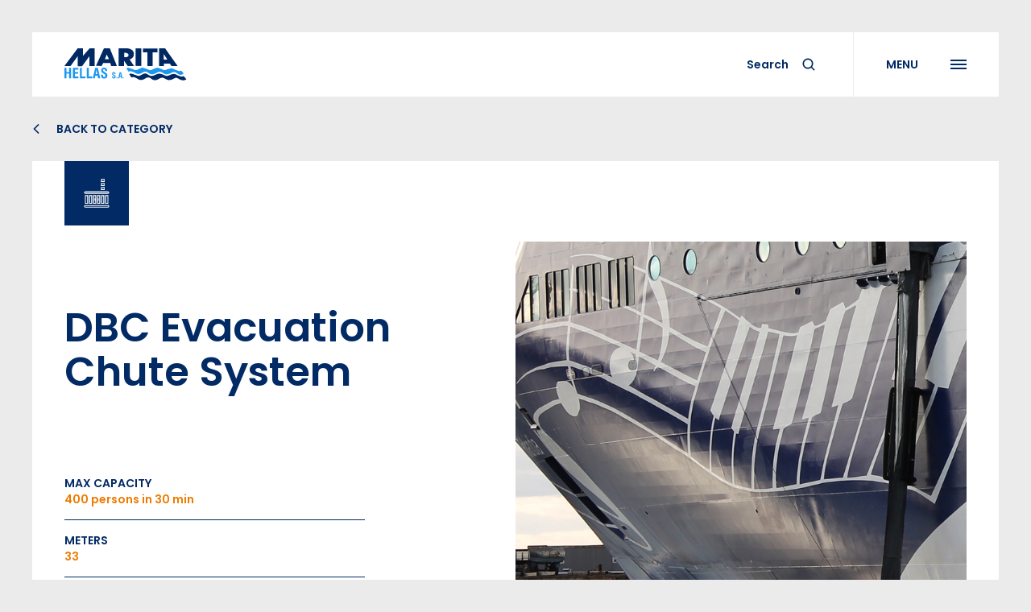

--- FILE ---
content_type: text/html; charset=UTF-8
request_url: https://www.maritahellas.gr/product/dbc-evacuation-chute-system/
body_size: 6289
content:
<!DOCTYPE html>
<html class="js"lang="en-US" prefix="og: http://ogp.me/ns#">
<head>
    <meta charset="UTF-8">
    <meta http-equiv="Content-Type" content="text/html; charset=UTF-8">
    <meta http-equiv="X-UA-Compatible" content="IE=edge,chrome=1">
    <meta name="viewport" content="width=device-width, initial-scale=1.0, maximum-scale=1, user-scalable=no">
    <meta name="format-detection" content="telephone=no">
    <meta id="token" name="token" content="bb7ffb7de5">
<!-- This site is optimized with the Yoast SEO plugin v9.2.1 - https://yoast.com/wordpress/plugins/seo/ -->
<link rel="canonical" href="https://www.maritahellas.gr/product/dbc-evacuation-chute-system/" />
<meta property="og:locale" content="en_US" />
<meta property="og:type" content="article" />
<meta property="og:title" content="DBC Evacuation Chute System - MARITA HELLAS S.A." />
<meta property="og:url" content="https://www.maritahellas.gr/product/dbc-evacuation-chute-system/" />
<meta property="og:site_name" content="MARITA HELLAS S.A." />
<meta property="og:image" content="https://www.maritahellas.gr/wp-content/uploads/2018/11/DBC_EVACUATION_CHUTE_SYSTEM_new_1.jpg" />
<meta property="og:image:secure_url" content="https://www.maritahellas.gr/wp-content/uploads/2018/11/DBC_EVACUATION_CHUTE_SYSTEM_new_1.jpg" />
<meta property="og:image:width" content="870" />
<meta property="og:image:height" content="752" />
<meta name="twitter:card" content="summary" />
<meta name="twitter:title" content="DBC Evacuation Chute System - MARITA HELLAS S.A." />
<meta name="twitter:image" content="https://www.maritahellas.gr/wp-content/uploads/2018/11/DBC_EVACUATION_CHUTE_SYSTEM_new_1.jpg" />
<script type='application/ld+json'>{"@context":"https:\/\/schema.org","@type":"BreadcrumbList","itemListElement":[{"@type":"ListItem","position":1,"item":{"@id":"https:\/\/www.maritahellas.gr\/","name":"Home"}},{"@type":"ListItem","position":2,"item":{"@id":"https:\/\/www.maritahellas.gr\/products\/marine-evacuation-systems\/","name":"Marine Evacuation Systems"}},{"@type":"ListItem","position":3,"item":{"@id":"https:\/\/www.maritahellas.gr\/product\/dbc-evacuation-chute-system\/","name":"DBC Evacuation Chute System"}}]}</script>
<!-- / Yoast SEO plugin. -->

<link rel='dns-prefetch' href='//s.w.org' />
		<script type="text/javascript">
			window._wpemojiSettings = {"baseUrl":"https:\/\/s.w.org\/images\/core\/emoji\/11\/72x72\/","ext":".png","svgUrl":"https:\/\/s.w.org\/images\/core\/emoji\/11\/svg\/","svgExt":".svg","source":{"concatemoji":"https:\/\/www.maritahellas.gr\/wp-includes\/js\/wp-emoji-release.min.js?ver=4.9.28"}};
			!function(e,a,t){var n,r,o,i=a.createElement("canvas"),p=i.getContext&&i.getContext("2d");function s(e,t){var a=String.fromCharCode;p.clearRect(0,0,i.width,i.height),p.fillText(a.apply(this,e),0,0);e=i.toDataURL();return p.clearRect(0,0,i.width,i.height),p.fillText(a.apply(this,t),0,0),e===i.toDataURL()}function c(e){var t=a.createElement("script");t.src=e,t.defer=t.type="text/javascript",a.getElementsByTagName("head")[0].appendChild(t)}for(o=Array("flag","emoji"),t.supports={everything:!0,everythingExceptFlag:!0},r=0;r<o.length;r++)t.supports[o[r]]=function(e){if(!p||!p.fillText)return!1;switch(p.textBaseline="top",p.font="600 32px Arial",e){case"flag":return s([55356,56826,55356,56819],[55356,56826,8203,55356,56819])?!1:!s([55356,57332,56128,56423,56128,56418,56128,56421,56128,56430,56128,56423,56128,56447],[55356,57332,8203,56128,56423,8203,56128,56418,8203,56128,56421,8203,56128,56430,8203,56128,56423,8203,56128,56447]);case"emoji":return!s([55358,56760,9792,65039],[55358,56760,8203,9792,65039])}return!1}(o[r]),t.supports.everything=t.supports.everything&&t.supports[o[r]],"flag"!==o[r]&&(t.supports.everythingExceptFlag=t.supports.everythingExceptFlag&&t.supports[o[r]]);t.supports.everythingExceptFlag=t.supports.everythingExceptFlag&&!t.supports.flag,t.DOMReady=!1,t.readyCallback=function(){t.DOMReady=!0},t.supports.everything||(n=function(){t.readyCallback()},a.addEventListener?(a.addEventListener("DOMContentLoaded",n,!1),e.addEventListener("load",n,!1)):(e.attachEvent("onload",n),a.attachEvent("onreadystatechange",function(){"complete"===a.readyState&&t.readyCallback()})),(n=t.source||{}).concatemoji?c(n.concatemoji):n.wpemoji&&n.twemoji&&(c(n.twemoji),c(n.wpemoji)))}(window,document,window._wpemojiSettings);
		</script>
		<style type="text/css">
img.wp-smiley,
img.emoji {
	display: inline !important;
	border: none !important;
	box-shadow: none !important;
	height: 1em !important;
	width: 1em !important;
	margin: 0 .07em !important;
	vertical-align: -0.1em !important;
	background: none !important;
	padding: 0 !important;
}
</style>
<link rel='stylesheet' id='app-css'  href='https://www.maritahellas.gr/wp-content/themes/vg-twig/build/app.css?ver=1.0.4' type='text/css' media='all' />
<script type='text/javascript' src='https://www.maritahellas.gr/wp-includes/js/jquery/jquery.js?ver=1.12.4'></script>
<script type='text/javascript' src='https://www.maritahellas.gr/wp-includes/js/jquery/jquery-migrate.min.js?ver=1.4.1'></script>
<link rel='https://api.w.org/' href='https://www.maritahellas.gr/wp-json/' />
<link rel='shortlink' href='https://www.maritahellas.gr/?p=252' />
<link rel="alternate" type="application/json+oembed" href="https://www.maritahellas.gr/wp-json/oembed/1.0/embed?url=https%3A%2F%2Fwww.maritahellas.gr%2Fproduct%2Fdbc-evacuation-chute-system%2F" />
<link rel="alternate" type="text/xml+oembed" href="https://www.maritahellas.gr/wp-json/oembed/1.0/embed?url=https%3A%2F%2Fwww.maritahellas.gr%2Fproduct%2Fdbc-evacuation-chute-system%2F&#038;format=xml" />

    <style>.gform_validation_container{display:none!important;}</style>
    </head><body class="product-template-default single single-product postid-252">
<div id="app"><header id="header">
    <div class="header__logo">
        <a href="https://www.maritahellas.gr" title="MARITA HELLAS S.A." rel="home">
            <img src="https://www.maritahellas.gr/wp-content/themes/vg-twig/assets/img/logo.svg" alt="MARITA HELLAS S.A.">
        </a>
    </div>
    <div class="header__tools">
        <div class="button__search">
            <span class="h5">Search</span>
            <img src="https://www.maritahellas.gr/wp-content/themes/vg-twig/assets/img/search.svg" alt="Search">
        </div>
        <div class="button__menu">
            <span class="h5">MENU</span>
            <span></span>
        </div>
    </div>
    <div class="header__search">
        <div class="search__close">
            <span class="h5">CLOSE</span>
            <span></span>
        </div>
        <div class="search__form">
            <form role="search" method="get" action="https://www.maritahellas.gr">
                <input type="search" placeholder="SEARCH" value="" name="s">
                <button type="submit">
                    <img src="https://www.maritahellas.gr/wp-content/themes/vg-twig/assets/img/search.svg" alt="Search">
                </button>
                <input type="hidden" name="post_type" value="product">
            </form>
        </div>
    </div>
    <div class="header__menu">
        <div class="menu__close">
            <span class="h5">CLOSE</span>
            <span></span>
        </div>
        <div class="menu__terms">
            <div class="max-width">
                <div class="container">
                    <div class="menu__pages">
                        <div class="menu__title h3">Intro</div>
                        <ul class="menu__list">                            <li class=" menu-item menu-item-type-post_type menu-item-object-page menu-item-home menu-item-19">
                                <a href="https://www.maritahellas.gr/" class="h5">Home</a>
                            </li>                            <li class=" menu-item menu-item-type-post_type menu-item-object-page menu-item-20">
                                <a href="https://www.maritahellas.gr/about-us/" class="h5">About us</a>
                            </li>                            <li class=" menu-item menu-item-type-post_type menu-item-object-page menu-item-474">
                                <a href="https://www.maritahellas.gr/services/" class="h5">Our Services</a>
                            </li>                            <li class=" menu-item menu-item-type-post_type menu-item-object-page menu-item-523">
                                <a href="https://www.maritahellas.gr/news/" class="h5">Latest news</a>
                            </li>                            <li class=" menu-item menu-item-type-post_type menu-item-object-page menu-item-22">
                                <a href="https://www.maritahellas.gr/contact/" class="h5">Contact</a>
                            </li>                        </ul>
                    </div>
                    <div class="menu__categ">
                        <div class="menu__title h3">Product Categories</div>
                        <ul class="menu__list">                            <li class=" menu-item menu-item-type-taxonomy menu-item-object-product_category current-product-ancestor current-menu-parent current-product-parent menu-item-28">
                                <a href="https://www.maritahellas.gr/products/marine-evacuation-systems/" class="h5">
                                    <span class="icon">                                        <img src="https://www.maritahellas.gr/wp-content/uploads/2019/01/MES_icon-2.svg" alt="Marine Evacuation Systems">
                                    </span>
                                    <span class="title">Marine Evacuation Systems</span>
                                    <span class="counter">09</span>
                                </a>
                            </li>                            <li class=" menu-item menu-item-type-taxonomy menu-item-object-product_category menu-item-29">
                                <a href="https://www.maritahellas.gr/products/solas-lifeboats-and-rescue-boats/" class="h5">
                                    <span class="icon">                                        <img src="https://www.maritahellas.gr/wp-content/uploads/2019/01/RESCUE_BOAT_NEW.svg" alt="Solas Lifeboats &amp; Rescue Boats">
                                    </span>
                                    <span class="title">Solas Lifeboats &amp; Rescue Boats</span>
                                    <span class="counter">07</span>
                                </a>
                            </li>                            <li class=" menu-item menu-item-type-taxonomy menu-item-object-product_category menu-item-27">
                                <a href="https://www.maritahellas.gr/products/liferafts/" class="h5">
                                    <span class="icon">                                        <img src="https://www.maritahellas.gr/wp-content/uploads/2018/12/LIFERAFTS_icon.svg" alt="Liferafts">
                                    </span>
                                    <span class="title">Liferafts</span>
                                    <span class="counter">06</span>
                                </a>
                            </li>                            <li class=" menu-item menu-item-type-taxonomy menu-item-object-product_category menu-item-23">
                                <a href="https://www.maritahellas.gr/products/fire-fighting/" class="h5">
                                    <span class="icon">                                        <img src="https://www.maritahellas.gr/wp-content/uploads/2018/12/FIRE_FIGHTING_icon.svg" alt="Fire Fighting">
                                    </span>
                                    <span class="title">Fire Fighting</span>
                                    <span class="counter">04</span>
                                </a>
                            </li>                            <li class=" menu-item menu-item-type-taxonomy menu-item-object-product_category menu-item-26">
                                <a href="https://www.maritahellas.gr/products/life-saving-appliances/" class="h5">
                                    <span class="icon">                                        <img src="https://www.maritahellas.gr/wp-content/uploads/2018/12/cat-00.svg" alt="Life Saving Appliances">
                                    </span>
                                    <span class="title">Life Saving Appliances</span>
                                    <span class="counter">06</span>
                                </a>
                            </li>                            <li class=" menu-item menu-item-type-taxonomy menu-item-object-product_category menu-item-25">
                                <a href="https://www.maritahellas.gr/products/leisure-marine/" class="h5">
                                    <span class="icon">                                        <img src="https://www.maritahellas.gr/wp-content/uploads/2018/12/LEISURE_MARINE_icon.svg" alt="Leisure Marine">
                                    </span>
                                    <span class="title">Leisure Marine</span>
                                    <span class="counter">03</span>
                                </a>
                            </li>                        </ul>
                    </div>
                </div>
            </div>
        </div>
        <div class="menu__call">
            <div class="max-width">
                <div>
                    <span><a href="tel:0030 210 4620399">T:0030 210 4620399</a> | F:0030 210 4015393</span>
                </div>
                <div>
                    <span><a href="mailto:info@maritahellas.gr" target="_blank">E:info@maritahellas.gr</a></span>
                </div>
            </div>
        </div>
    </div>
</header>
    <div id="content"><div class="page-product">
    <div class="product__category">
        <div class="max-width fade-in-view delay-4">
            <a href="https://www.maritahellas.gr/products/marine-evacuation-systems/">
                <img src="https://www.maritahellas.gr/wp-content/themes/vg-twig/assets/img/arrows/left.svg" alt="Back">
                <span class="h5">BACK TO CATEGORY</span>
            </a>
        </div>
    </div>
    <div class="product__content show">
        <div class="max-width">
            <div class="product__upper">
                <div>
                    <div class="product__icon">
                        <img src="https://www.maritahellas.gr/wp-content/uploads/2019/01/MES_icon-2.svg">
                    </div>
                    <div class="product__name">
                        <h1 class="h2">DBC Evacuation Chute System</h1>
                    </div>
                    <div class="product__keys">                        <div>
                            <span class="h5">MAX CAPACITY</span>
                            <span class="h5">400 persons in 30 min</span>
                        </div>                        <div>
                            <span class="h5">METERS</span>
                            <span class="h5">33</span>
                        </div>                        <div>
                            <span class="h5">PRODUCT CATEGORY</span>
                            <span class="h5">Marine Evacuation Systems</span>
                        </div>
                        <div>
                            <span class="h5">MANUFACTURER</span>
                            <span class="h5">DBC</span>
                            <span><img src="https://www.maritahellas.gr/wp-content/uploads/2018/11/DBC_logo.svg"></span>
                        </div>
                    </div>
                </div>
                <div>
                    <div class="product__gallery">
                        <div class="slider__product">
                            <div class="slide do-gallery" style="background-image:url('https://www.maritahellas.gr/wp-content/uploads/2018/11/DBC_EVACUATION_CHUTE_SYSTEM_new_1.jpg');">
                                <a href="https://www.maritahellas.gr/wp-content/uploads/2018/11/DBC_EVACUATION_CHUTE_SYSTEM_new_1.jpg"></a>
                            </div>                            <div class="slide do-gallery" style="background-image:url('https://www.maritahellas.gr/wp-content/uploads/2018/11/DBC_EVACUATION_CHUTE_SYSTEM_new_2.jpg');">
                                <a href="https://www.maritahellas.gr/wp-content/uploads/2018/11/DBC_EVACUATION_CHUTE_SYSTEM_new_2.jpg"></a>
                            </div>                            <div class="slide do-gallery" style="background-image:url('https://www.maritahellas.gr/wp-content/uploads/2018/11/DBC_EVACUATION_CHUTE_SYSTEM_new_3.jpg');">
                                <a href="https://www.maritahellas.gr/wp-content/uploads/2018/11/DBC_EVACUATION_CHUTE_SYSTEM_new_3.jpg"></a>
                            </div>                            <div class="slide do-gallery" style="background-image:url('https://www.maritahellas.gr/wp-content/uploads/2018/11/DBC_EVACUATION_CHUTE_SYSTEM_new_4.jpg');">
                                <a href="https://www.maritahellas.gr/wp-content/uploads/2018/11/DBC_EVACUATION_CHUTE_SYSTEM_new_4.jpg"></a>
                            </div>                        </div>
                    </div>
                </div>
            </div>
            <div class="product__lower">                <div class="product__text">
                    <div>
                        <div class="title-box large show">
                            <div><span class="h5">01</span></div>
                            <div><span class="h3">Product Description</span></div>
                        </div>
                    </div>
                    <div>
                        <div class="show-in-view delay-4"><p><strong>FOR USE AT HEIGHTS OF UP TO 33 METRES</strong></p>
<p>DBC Evacuation chute systems are efficient, flexible, cost-effective, easy to use at heights up to 33 metres, and available in single track formats to conform with differing flag states’ regulations. A fabric descent chute and inflatable platform are stored in a compact housing either on the evacuation deck (inside or outside the vessel), or unobtrusively on the deck above.</p>
<p>During an emergency, a crew member releases the Marine Evacuation Chute (MEC) by the pull of a handle. The chute and platform fall to the water and the platform automatically inflates. At the same time, liferafts are launched from their racking systems. Once inflated they are attached to the platforms beneath the vertical chutes.</p>
<p>Passengers enter the MEC by way of their housings on the evacuation deck. Their descent to the attached platforms below is controlled by the engineered zig-zag vertical descent control mechanism. From the inflated platforms, they can be dry-transferred to liferafts.</p>
</div>
                    </div>
                </div>                <div class="product__text">
                    <div>
                        <div class="title-box large show">
                            <div><span class="h5">02</span></div>
                            <div><span class="h3">Key Features</span></div>
                        </div>
                    </div>
                    <div>
                        <div class="show-in-view delay-4"><p>• Chute systems are available in single formats<br />
• For use at heights of up to 33 metres<br />
• System comprises a vertical chute with a platform at the base<br />
• Zig-zag design offers controlled descent<br />
• Throw-over liferafts are secured to the MEC transfer platform via a tether line followed by 2 x snap shackle attachment points<br />
• Easy to operate<br />
• Max capacity is 400 persons in 30 minutes</p>
</div>
                    </div>
                </div>                <div class="product__text">
                    <div>
                        <div class="title-box large show">
                            <div><span class="h5">
                                <img src="https://www.maritahellas.gr/wp-content/themes/vg-twig/assets/img/pdf.svg" alt="Documents">
                            </span></div>
                            <div><span class="h3">Documents</span></div>
                        </div>
                    </div>
                    <div>
                        <div class="show-in-view delay-4">                            <div class="item">
                                <a href="https://www.maritahellas.gr/wp-content/uploads/2018/11/survitec_mes_brochure.pdf" class="h5" target="_blank">•Survitec MES Brochure</a>
                            </div>                        </div>
                    </div>
                </div>            </div>
        </div>
    </div>
    <div class="product__similar">
        <div class="max-width">
            <div class="similar__title">
                <div class="title-box white large show">
                    <div><span class="h5">
                        <img src="https://www.maritahellas.gr/wp-content/uploads/2019/01/MES_icon-2b.svg">
                    </span></div>
                    <div><span class="h3">Similar Products</span></div>
                </div>
            </div>
            <div class="similar__list">                <div class="show-in-view"><div class="tease-product">
    <div class="product__counter">
        <span class="h5">01</span>
    </div>        <div class="product__image">
            <img src="https://www.maritahellas.gr/wp-content/uploads/2016/11/MARIN_ARK_632_new-380x380.jpg" alt="Marin Ark 2">
        </div>    <div class="product__details">
        <span class="h5">RFD</span>
        <h2 class="h4">Marin Ark 2</h2>
    </div>
    <div class="product__extras">
        <div>
            <span class="h5">MAX CAPACITY</span>
            <span class="h5">860 passengers</span>
        </div>
        <div>
            <span class="h5">METERS</span>
            <span class="h5">8 - 23.5</span>
        </div>
    </div>
    <a href="https://www.maritahellas.gr/product/marin-ark-2/"></a>
</div>
                </div>                <div class="show-in-view"><div class="tease-product">
    <div class="product__counter">
        <span class="h5">02</span>
    </div>        <div class="product__image">
            <img src="https://www.maritahellas.gr/wp-content/uploads/2016/11/MARIN_ARK_430_new-380x380.jpg" alt="Marin Ark 1">
        </div>    <div class="product__details">
        <span class="h5">RFD</span>
        <h2 class="h4">Marin Ark 1</h2>
    </div>
    <div class="product__extras">
        <div>
            <span class="h5">MAX CAPACITY</span>
            <span class="h5">430 persons</span>
        </div>
        <div>
            <span class="h5">METERS</span>
            <span class="h5">8 - 23.5</span>
        </div>
    </div>
    <a href="https://www.maritahellas.gr/product/marin-ark-1/"></a>
</div>
                </div>                <div class="show-in-view"><div class="tease-product">
    <div class="product__counter">
        <span class="h5">03</span>
    </div>        <div class="product__image">
            <img src="https://www.maritahellas.gr/wp-content/uploads/2016/11/MARIN_ARK_109_new-380x380.jpg" alt="Marin Ark 109">
        </div>    <div class="product__details">
        <span class="h5">RFD</span>
        <h2 class="h4">Marin Ark 109</h2>
    </div>
    <div class="product__extras">
        <div>
            <span class="h5">MAX CAPACITY</span>
            <span class="h5">109 persons</span>
        </div>
        <div>
            <span class="h5">METERS</span>
            <span class="h5">7</span>
        </div>
    </div>
    <a href="https://www.maritahellas.gr/product/marin-ark-109/"></a>
</div>
                </div>                <div class="show-in-view"><div class="tease-product">
    <div class="product__counter">
        <span class="h5">04</span>
    </div>        <div class="product__image">
            <img src="https://www.maritahellas.gr/wp-content/uploads/2019/03/ma-over-capacity-380x380.jpg" alt="Marin Ark Over Capacity Liferaft">
        </div>    <div class="product__details">
        <span class="h5">RFD</span>
        <h2 class="h4">Marin Ark Over Capacity Liferaft</h2>
    </div>
    <div class="product__extras">
        <div>
            <span class="h5">MAX CAPACITY</span>
            <span class="h5">50, 109, 158 persons</span>
        </div>
        <div>
            <span class="h5"></span>
            <span class="h5"></span>
        </div>
    </div>
    <a href="https://www.maritahellas.gr/product/marin-ark-over-capacity-liferaft/"></a>
</div>
                </div>            </div>
        </div>
    </div>
</div>    </div><footer id="footer">
    <div class="footer__upper show-in-view">
        <div>
            <div class="footer__scroll">
                <span class="h5">BACK TO TOP ></span>
            </div>
        </div>
    </div>
    <div class="footer__lower show">
        <div class="max-width">
            <div class="container">
                <div>
                    <div class="footer__approvals__title h4">Our quality services <br>are approved by leading safety  <br>manufacturers and from the <br>major IACS classification societies.</div>
                    <div class="footer__approvals__logos">                        <img src="https://www.maritahellas.gr/wp-content/uploads/2019/01/dnv-gl_2.png" />                        <img src="https://www.maritahellas.gr/wp-content/uploads/2019/01/Russian_Maritime_Resister_of_Shipping.png" />                        <img src="https://www.maritahellas.gr/wp-content/uploads/2019/01/Lloyds_Register_2.png" />                        <img src="https://www.maritahellas.gr/wp-content/uploads/2019/01/Bureau_Veritas.svg" />                        <img src="https://www.maritahellas.gr/wp-content/uploads/2018/12/EBETAM.png" />                        <img src="https://www.maritahellas.gr/wp-content/uploads/2018/12/RINA.png" />                        <img src="https://www.maritahellas.gr/wp-content/uploads/2018/12/ABS.svg" />                    </div>
                </div>
                <div>
                    <div class="footer__contact">
                        <div class="footer__contact__title h4">Contact</div>
                        <div class="footer__contact__details">
                            <div>Marita Hellas SA | Industrial Park (VI.PA. Schisto)</div>
                            <div>18863 Perama, Greece</div>
                            <div>
                                <span><a href="tel:0030 210 4620399">T:0030 210 4620399</a></span>
                                <span>|</span>
                                <span>F:0030 210 4015393</span>
                            </div>
                            <div>
                                <span><a href="mailto:info@maritahellas.gr" target="_blank">E:info@maritahellas.gr</a></span>
                            </div>
                        </div>
                    </div>
                    <div class="footer__social">
                        <a href="#!" target="_blank">
                            <img src="https://www.maritahellas.gr/wp-content/themes/vg-twig/assets/img/social/linkedin.svg" alt="LinkedIn">
                        </a>
                    </div>
                    <div class="footer__terms">
                        <div class="h6">
                            <ul>                                <li class=" menu-item menu-item-type-post_type menu-item-object-page menu-item-459"><a href="https://www.maritahellas.gr/terms/">TERMS & CONDITIONS</a></li>                            </ul>
                        </div>
                        <div class="h6">MARITA HELLAS S.A. ©2026 |  All rights reserved | Made by <a href="#!" target="_blank">VG web things</a></div>
                    </div>
                </div>
            </div>
        </div>
    </div>
</footer>
</div><script type='text/javascript' src='https://www.maritahellas.gr/wp-content/themes/vg-twig/build/app.js?ver=1.0.4'></script>
<script type='text/javascript' src='https://www.maritahellas.gr/wp-includes/js/wp-embed.min.js?ver=4.9.28'></script>
</body></html>


--- FILE ---
content_type: text/css
request_url: https://www.maritahellas.gr/wp-content/themes/vg-twig/build/app.css?ver=1.0.4
body_size: 23448
content:
@import url(https://fonts.googleapis.com/css?family=Poppins:300,400,600,700);/* Basscss Type Scale */
.h1 {
  font-size: 2rem; }

.h2 {
  font-size: 1.5rem; }

.h3 {
  font-size: 1.25rem; }

.h4 {
  font-size: 1rem; }

.h5 {
  font-size: 0.875rem; }

.h6 {
  font-size: 0.75rem; }

/* Basscss Typography */
.font-family-inherit {
  font-family: inherit; }

.font-size-inherit {
  font-size: inherit; }

.text-decoration-none {
  text-decoration: none; }

.bold {
  font-weight: bold; }

.regular {
  font-weight: normal; }

.italic {
  font-style: italic; }

.caps {
  text-transform: uppercase;
  letter-spacing: 0.2em; }

.left-align {
  text-align: left; }

.center {
  text-align: center; }

.right-align {
  text-align: right; }

.justify {
  text-align: justify; }

.nowrap {
  white-space: nowrap; }

.break-word {
  word-wrap: break-word; }

.line-height-1 {
  line-height: 1; }

.line-height-2 {
  line-height: 1.125; }

.line-height-3 {
  line-height: 1.25; }

.line-height-4 {
  line-height: 1.5; }

.list-style-none {
  list-style: none; }

.underline {
  text-decoration: underline; }

.truncate {
  max-width: 100%;
  overflow: hidden;
  text-overflow: ellipsis;
  white-space: nowrap; }

.list-reset {
  list-style: none;
  padding-left: 0; }

/* Basscss Layout */
.inline {
  display: inline; }

.block {
  display: block; }

.inline-block {
  display: inline-block; }

.table {
  display: table; }

.table-cell {
  display: table-cell; }

.overflow-hidden {
  overflow: hidden; }

.overflow-scroll {
  overflow: scroll; }

.overflow-auto {
  overflow: auto; }

.clearfix:before,
.clearfix:after {
  content: " ";
  display: table; }

.clearfix:after {
  clear: both; }

.left {
  float: left; }

.right {
  float: right; }

.fit {
  max-width: 100%; }

.max-width-1 {
  max-width: 24rem; }

.max-width-2 {
  max-width: 32rem; }

.max-width-3 {
  max-width: 48rem; }

.max-width-4 {
  max-width: 64rem; }

.border-box {
  box-sizing: border-box; }

/* Basscss Align */
.align-baseline {
  vertical-align: baseline; }

.align-top {
  vertical-align: top; }

.align-middle {
  vertical-align: middle; }

.align-bottom {
  vertical-align: bottom; }

/* Basscss Margin */
.m0 {
  margin: 0; }

.mt0 {
  margin-top: 0; }

.mr0 {
  margin-right: 0; }

.mb0 {
  margin-bottom: 0; }

.ml0 {
  margin-left: 0; }

.mx0 {
  margin-left: 0;
  margin-right: 0; }

.my0 {
  margin-top: 0;
  margin-bottom: 0; }

.m1 {
  margin: 0.5rem; }

.mt1 {
  margin-top: 0.5rem; }

.mr1 {
  margin-right: 0.5rem; }

.mb1 {
  margin-bottom: 0.5rem; }

.ml1 {
  margin-left: 0.5rem; }

.mx1 {
  margin-left: 0.5rem;
  margin-right: 0.5rem; }

.my1 {
  margin-top: 0.5rem;
  margin-bottom: 0.5rem; }

.m2 {
  margin: 1rem; }

.mt2 {
  margin-top: 1rem; }

.mr2 {
  margin-right: 1rem; }

.mb2 {
  margin-bottom: 1rem; }

.ml2 {
  margin-left: 1rem; }

.mx2 {
  margin-left: 1rem;
  margin-right: 1rem; }

.my2 {
  margin-top: 1rem;
  margin-bottom: 1rem; }

.m3 {
  margin: 2rem; }

.mt3 {
  margin-top: 2rem; }

.mr3 {
  margin-right: 2rem; }

.mb3 {
  margin-bottom: 2rem; }

.ml3 {
  margin-left: 2rem; }

.mx3 {
  margin-left: 2rem;
  margin-right: 2rem; }

.my3 {
  margin-top: 2rem;
  margin-bottom: 2rem; }

.m4 {
  margin: 4rem; }

.mt4 {
  margin-top: 4rem; }

.mr4 {
  margin-right: 4rem; }

.mb4 {
  margin-bottom: 4rem; }

.ml4 {
  margin-left: 4rem; }

.mx4 {
  margin-left: 4rem;
  margin-right: 4rem; }

.my4 {
  margin-top: 4rem;
  margin-bottom: 4rem; }

.mxn1 {
  margin-left: -0.5rem;
  margin-right: -0.5rem; }

.mxn2 {
  margin-left: -1rem;
  margin-right: -1rem; }

.mxn3 {
  margin-left: -2rem;
  margin-right: -2rem; }

.mxn4 {
  margin-left: -4rem;
  margin-right: -4rem; }

.ml-auto {
  margin-left: auto; }

.mr-auto {
  margin-right: auto; }

.mx-auto {
  margin-left: auto;
  margin-right: auto; }

/* Basscss Padding */
.p0 {
  padding: 0; }

.pt0 {
  padding-top: 0; }

.pr0 {
  padding-right: 0; }

.pb0 {
  padding-bottom: 0; }

.pl0 {
  padding-left: 0; }

.px0 {
  padding-left: 0;
  padding-right: 0; }

.py0 {
  padding-top: 0;
  padding-bottom: 0; }

.p1 {
  padding: 0.5rem; }

.pt1 {
  padding-top: 0.5rem; }

.pr1 {
  padding-right: 0.5rem; }

.pb1 {
  padding-bottom: 0.5rem; }

.pl1 {
  padding-left: 0.5rem; }

.py1 {
  padding-top: 0.5rem;
  padding-bottom: 0.5rem; }

.px1 {
  padding-left: 0.5rem;
  padding-right: 0.5rem; }

.p2 {
  padding: 1rem; }

.pt2 {
  padding-top: 1rem; }

.pr2 {
  padding-right: 1rem; }

.pb2 {
  padding-bottom: 1rem; }

.pl2 {
  padding-left: 1rem; }

.py2 {
  padding-top: 1rem;
  padding-bottom: 1rem; }

.px2 {
  padding-left: 1rem;
  padding-right: 1rem; }

.p3 {
  padding: 2rem; }

.pt3 {
  padding-top: 2rem; }

.pr3 {
  padding-right: 2rem; }

.pb3 {
  padding-bottom: 2rem; }

.pl3 {
  padding-left: 2rem; }

.py3 {
  padding-top: 2rem;
  padding-bottom: 2rem; }

.px3 {
  padding-left: 2rem;
  padding-right: 2rem; }

.p4 {
  padding: 4rem; }

.pt4 {
  padding-top: 4rem; }

.pr4 {
  padding-right: 4rem; }

.pb4 {
  padding-bottom: 4rem; }

.pl4 {
  padding-left: 4rem; }

.py4 {
  padding-top: 4rem;
  padding-bottom: 4rem; }

.px4 {
  padding-left: 4rem;
  padding-right: 4rem; }

/* Basscss Grid */
.col {
  float: left;
  box-sizing: border-box; }

.col-right {
  float: right;
  box-sizing: border-box; }

.col-1 {
  width: 8.33333%; }

.col-2 {
  width: 16.66667%; }

.col-3 {
  width: 25%; }

.col-4 {
  width: 33.33333%; }

.col-5 {
  width: 41.66667%; }

.col-6 {
  width: 50%; }

.col-7 {
  width: 58.33333%; }

.col-8 {
  width: 66.66667%; }

.col-9 {
  width: 75%; }

.col-10 {
  width: 83.33333%; }

.col-11 {
  width: 91.66667%; }

.col-12 {
  width: 100%; }

@media (min-width: 40em) {
  .sm-col {
    float: left;
    box-sizing: border-box; }
  .sm-col-right {
    float: right;
    box-sizing: border-box; }
  .sm-col-1 {
    width: 8.33333%; }
  .sm-col-2 {
    width: 16.66667%; }
  .sm-col-3 {
    width: 25%; }
  .sm-col-4 {
    width: 33.33333%; }
  .sm-col-5 {
    width: 41.66667%; }
  .sm-col-6 {
    width: 50%; }
  .sm-col-7 {
    width: 58.33333%; }
  .sm-col-8 {
    width: 66.66667%; }
  .sm-col-9 {
    width: 75%; }
  .sm-col-10 {
    width: 83.33333%; }
  .sm-col-11 {
    width: 91.66667%; }
  .sm-col-12 {
    width: 100%; } }

@media (min-width: 52em) {
  .md-col {
    float: left;
    box-sizing: border-box; }
  .md-col-right {
    float: right;
    box-sizing: border-box; }
  .md-col-1 {
    width: 8.33333%; }
  .md-col-2 {
    width: 16.66667%; }
  .md-col-3 {
    width: 25%; }
  .md-col-4 {
    width: 33.33333%; }
  .md-col-5 {
    width: 41.66667%; }
  .md-col-6 {
    width: 50%; }
  .md-col-7 {
    width: 58.33333%; }
  .md-col-8 {
    width: 66.66667%; }
  .md-col-9 {
    width: 75%; }
  .md-col-10 {
    width: 83.33333%; }
  .md-col-11 {
    width: 91.66667%; }
  .md-col-12 {
    width: 100%; } }

@media (min-width: 64em) {
  .lg-col {
    float: left;
    box-sizing: border-box; }
  .lg-col-right {
    float: right;
    box-sizing: border-box; }
  .lg-col-1 {
    width: 8.33333%; }
  .lg-col-2 {
    width: 16.66667%; }
  .lg-col-3 {
    width: 25%; }
  .lg-col-4 {
    width: 33.33333%; }
  .lg-col-5 {
    width: 41.66667%; }
  .lg-col-6 {
    width: 50%; }
  .lg-col-7 {
    width: 58.33333%; }
  .lg-col-8 {
    width: 66.66667%; }
  .lg-col-9 {
    width: 75%; }
  .lg-col-10 {
    width: 83.33333%; }
  .lg-col-11 {
    width: 91.66667%; }
  .lg-col-12 {
    width: 100%; } }

.flex {
  display: -ms-flexbox;
  display: flex; }

@media (min-width: 40em) {
  .sm-flex {
    display: -ms-flexbox;
    display: flex; } }

@media (min-width: 52em) {
  .md-flex {
    display: -ms-flexbox;
    display: flex; } }

@media (min-width: 64em) {
  .lg-flex {
    display: -ms-flexbox;
    display: flex; } }

.flex-column {
  -ms-flex-direction: column;
      flex-direction: column; }

.flex-wrap {
  -ms-flex-wrap: wrap;
      flex-wrap: wrap; }

.items-start {
  -ms-flex-align: start;
      align-items: flex-start; }

.items-end {
  -ms-flex-align: end;
      align-items: flex-end; }

.items-center {
  -ms-flex-align: center;
      align-items: center; }

.items-baseline {
  -ms-flex-align: baseline;
      align-items: baseline; }

.items-stretch {
  -ms-flex-align: stretch;
      align-items: stretch; }

.self-start {
  -ms-flex-item-align: start;
      align-self: flex-start; }

.self-end {
  -ms-flex-item-align: end;
      align-self: flex-end; }

.self-center {
  -ms-flex-item-align: center;
      -ms-grid-row-align: center;
      align-self: center; }

.self-baseline {
  -ms-flex-item-align: baseline;
      align-self: baseline; }

.self-stretch {
  -ms-flex-item-align: stretch;
      -ms-grid-row-align: stretch;
      align-self: stretch; }

.justify-start {
  -ms-flex-pack: start;
      justify-content: flex-start; }

.justify-end {
  -ms-flex-pack: end;
      justify-content: flex-end; }

.justify-center {
  -ms-flex-pack: center;
      justify-content: center; }

.justify-between {
  -ms-flex-pack: justify;
      justify-content: space-between; }

.justify-around {
  -ms-flex-pack: distribute;
      justify-content: space-around; }

.content-start {
  -ms-flex-line-pack: start;
      align-content: flex-start; }

.content-end {
  -ms-flex-line-pack: end;
      align-content: flex-end; }

.content-center {
  -ms-flex-line-pack: center;
      align-content: center; }

.content-between {
  -ms-flex-line-pack: justify;
      align-content: space-between; }

.content-around {
  -ms-flex-line-pack: distribute;
      align-content: space-around; }

.content-stretch {
  -ms-flex-line-pack: stretch;
      align-content: stretch; }

/* 1. Fix for Chrome 44 bug. https://code.google.com/p/chromium/issues/detail?id=506893 */
.flex-auto {
  -ms-flex: 1 1 auto;
      flex: 1 1 auto;
  min-width: 0;
  /* 1 */
  min-height: 0;
  /* 1 */ }

.flex-none {
  -ms-flex: none;
      flex: none; }

.order-0 {
  -ms-flex-order: 0;
      order: 0; }

.order-1 {
  -ms-flex-order: 1;
      order: 1; }

.order-2 {
  -ms-flex-order: 2;
      order: 2; }

.order-3 {
  -ms-flex-order: 3;
      order: 3; }

.order-last {
  -ms-flex-order: 99999;
      order: 99999; }

/* Basscss Position */
.relative {
  position: relative; }

.absolute {
  position: absolute; }

.fixed {
  position: fixed; }

.top-0 {
  top: 0; }

.right-0 {
  right: 0; }

.bottom-0 {
  bottom: 0; }

.left-0 {
  left: 0; }

.z1 {
  z-index: 1; }

.z2 {
  z-index: 2; }

.z3 {
  z-index: 3; }

.z4 {
  z-index: 4; }

/* Basscss Border */
.border {
  border-style: solid;
  border-width: 1px; }

.border-top {
  border-top-style: solid;
  border-top-width: 1px; }

.border-right {
  border-right-style: solid;
  border-right-width: 1px; }

.border-bottom {
  border-bottom-style: solid;
  border-bottom-width: 1px; }

.border-left {
  border-left-style: solid;
  border-left-width: 1px; }

.border-none {
  border: 0; }

.rounded {
  border-radius: 3px; }

.circle {
  border-radius: 50%; }

.rounded-top {
  border-radius: 3px 3px 0 0; }

.rounded-right {
  border-radius: 0 3px 3px 0; }

.rounded-bottom {
  border-radius: 0 0 3px 3px; }

.rounded-left {
  border-radius: 3px 0 0 3px; }

.not-rounded {
  border-radius: 0; }

/* Basscss Hide */
.hide {
  position: absolute !important;
  height: 1px;
  width: 1px;
  overflow: hidden;
  clip: rect(1px, 1px, 1px, 1px); }

@media (max-width: 40em) {
  .xs-hide {
    display: none !important; } }

@media (min-width: 40em) and (max-width: 52em) {
  .sm-hide {
    display: none !important; } }

@media (min-width: 52em) and (max-width: 64em) {
  .md-hide {
    display: none !important; } }

@media (min-width: 64em) {
  .lg-hide {
    display: none !important; } }

.display-none {
  display: none !important; }

/* Basscss Colors */
/*

   COLOR VARIABLES

   - Cool
   - Warm
   - Gray Scale

*/
.black {
  color: #000; }

.gray {
  color: #eceff1; }

.silver {
  color: #ddd; }

.white {
  color: #fff; }

.aqua {
  color: #7fdbff; }

.blue {
  color: #002b65; }

.navy {
  color: #001f3f; }

.teal {
  color: #39cccc; }

.green {
  color: #2ecc40; }

.olive {
  color: #3d9970; }

.lime {
  color: #01ff70; }

.yellow {
  color: #ffdc00; }

.orange {
  color: #f9850a; }

.red {
  color: #ff4136; }

.fuchsia {
  color: #f012be; }

.purple {
  color: #b10dc9; }

.maroon {
  color: #85144b; }

.color-inherit {
  color: inherit; }

.muted {
  opacity: .5; }

.delay-2 {
  transition-delay: 0.25s !important; }

.delay-3 {
  transition-delay: 0.5s !important; }

.delay-4 {
  transition-delay: 0.75s !important; }

.delay-5 {
  transition-delay: 1s !important; }

.show-in-view {
  -webkit-backface-visibility: hidden;
  opacity: 0;
  transform: translate3d(0, 40px, 0);
  transition: transform 0.75s, opacity 0.75s, visibility 0.75s; }
  .show-in-view.animate {
    opacity: 1;
    transform: translate3d(0, 0, 0); }

.show-from-left {
  -webkit-backface-visibility: hidden;
  opacity: 0;
  transform: translate3d(-70px, 0, 0);
  transition: all 0.75s; }
  .show-from-left.animate {
    opacity: 1;
    transform: translate3d(0, 0, 0); }

.show-from-right {
  -webkit-backface-visibility: hidden;
  opacity: 0;
  transform: translate3d(70px, 0, 0);
  transition: all 0.75s; }
  .show-from-right.animate {
    opacity: 1;
    transform: translate3d(0, 0, 0); }

.fade-in-view {
  opacity: 0;
  transition: all 0.75s; }
  .fade-in-view.animate {
    opacity: 1; }

*,
*:active,
*:focus {
  outline: none; }

html {
  font-size: 15px; }

body {
  margin: 0;
  padding: 0;
  font-family: 'Poppins', sans-serif;
  font-weight: 400;
  font-style: normal;
  line-height: 30px;
  color: #002b77;
  color: #000;
  background: #ebebeb; }

body {
  -moz-osx-font-smoothing: grayscale;
  -webkit-font-smoothing: antialiased; }

#app {
  overflow: hidden; }

.max-width {
  position: relative;
  max-width: 1140px;
  margin: 0 auto; }
  @media (max-width: 1300px) {
    .max-width {
      max-width: 100%;
      padding: 0 40px; } }
  @media (max-width: 680px) {
    .max-width {
      padding: 0 20px; } }

a {
  text-decoration: none;
  transition: all 0.25s; }

img {
  max-width: 100%;
  height: auto; }

b, strong, .strong {
  font-weight: 600; }

p {
  margin: 0 0 15px 0; }
  p:last-child {
    margin: 0; }

ul {
  list-style: none;
  padding: 0;
  margin: 0; }

h1, h2, h3, h4, h5, h6 {
  margin: 0; }

h1, .h1 {
  font-size: 90px;
  font-weight: 700;
  line-height: 85px; }
  @media (max-width: 1440px) {
    h1, .h1 {
      font-size: 80px;
      line-height: 75px; } }
  @media (max-width: 680px) {
    h1, .h1 {
      font-size: 60px;
      line-height: 60px; } }

h2, .h2 {
  font-size: 60px;
  font-weight: 600;
  line-height: 65px;
  letter-spacing: -1px; }
  @media (max-width: 1440px) {
    h2, .h2 {
      font-size: 50px;
      line-height: 55px;
      letter-spacing: 0px; } }
  @media (max-width: 680px) {
    h2, .h2 {
      font-size: 36px;
      line-height: 40px; } }

h3, .h3 {
  font-size: 25px;
  font-weight: 600;
  line-height: 35px; }
  @media (max-width: 1440px) {
    h3, .h3 {
      font-size: 22px; } }
  @media (max-width: 680px) {
    h3, .h3 {
      font-size: 20px;
      line-height: 30px; } }

h4, .h4 {
  font-size: 18px;
  font-weight: 600;
  line-height: 30px; }
  @media (max-width: 1440px) {
    h4, .h4 {
      font-size: 16px; } }

h5, .h5 {
  font-size: 14px;
  font-weight: 600;
  line-height: 25px; }

h6, .h6 {
  font-size: 12px;
  font-weight: 400; }

/* More Text */
.more-text-hidden {
  display: none;
  margin: 15px 0 0 0; }

.more-text-button {
  position: relative;
  display: inline-block;
  z-index: 1;
  color: #022a65;
  cursor: pointer;
  margin: 30px 0 0 0;
  transition: all 0.35s; }
  .more-text-button:before {
    content: '';
    position: absolute;
    z-index: -1;
    left: -5px;
    right: -5px;
    bottom: 5px;
    height: 0;
    background: #fff;
    transition: all 0.25s; }
  .more-text-button:hover:before {
    height: 10px; }

/* Box Title */
.title-box {
  display: -ms-flexbox;
  display: flex;
  -ms-flex-wrap: wrap;
      flex-wrap: wrap;
  -ms-flex-align: center;
      align-items: center; }
  .title-box > div:nth-child(1) {
    position: relative;
    width: 100px;
    height: 100px; }
    @media (max-width: 1440px) {
      .title-box > div:nth-child(1) {
        width: 80px;
        height: 80px; } }
    .title-box > div:nth-child(1):before {
      content: '';
      position: absolute;
      left: 0;
      right: 100%;
      top: 0;
      bottom: 0;
      background: #ebebeb;
      transition: all 0.5s; }
    .title-box > div:nth-child(1) > * {
      color: #022a65;
      position: absolute;
      top: 50%;
      left: 50%;
      -ms-transform: translate(-50%, -50%);
          transform: translate(-50%, -50%);
      opacity: 0;
      transition: all 0.5s; }
  .title-box > div:nth-child(2) {
    position: relative;
    padding: 0 0 0 60px;
    color: #022a65;
    opacity: 0;
    -ms-transform: translateX(20px);
        transform: translateX(20px);
    transition: all 0.5s; }
    @media (max-width: 1440px) {
      .title-box > div:nth-child(2) {
        padding: 0 0 0 60px; } }
    @media (max-width: 680px) {
      .title-box > div:nth-child(2) {
        width: calc(100% - 80px);
        box-sizing: border-box;
        padding: 0 0 0 40px; } }
    .title-box > div:nth-child(2):before {
      content: '';
      position: absolute;
      top: 15px;
      left: -30px;
      width: 60px;
      height: 1px;
      background: #022a65; }
      @media (max-width: 1440px) {
        .title-box > div:nth-child(2):before {
          left: -25px;
          width: 50px; } }
      @media (max-width: 680px) {
        .title-box > div:nth-child(2):before {
          top: 50%; } }
    .title-box > div:nth-child(2) .h3 {
      font-weight: 700; }
  .title-box.large > div:nth-child(1) {
    width: 130px; }
    @media (max-width: 680px) {
      .title-box.large > div:nth-child(1) {
        width: 80px; } }
    .title-box.large > div:nth-child(1) > * {
      left: 40%; }
      @media (max-width: 680px) {
        .title-box.large > div:nth-child(1) > * {
          left: 45%; } }
  .title-box.large > div:nth-child(2):before {
    top: 18px; }
    @media (max-width: 680px) {
      .title-box.large > div:nth-child(2):before {
        top: 50%; } }
  .title-box.white > div:nth-child(1):before {
    background: #fff; }
  .title-box.yellow {
    background: #fff; }
    .title-box.yellow > div:nth-child(1):before {
      background: #ed7b00; }
    .title-box.yellow > div:nth-child(1) > * {
      color: #fff; }
    .title-box.yellow > div:nth-child(2) {
      position: relative;
      padding: 0 60px; }
  .title-box.animate > div:nth-child(1):before {
    right: 0; }
  .title-box.animate > div:nth-child(1) > * {
    opacity: 1;
    transition: all 0.5s 0.5s; }
  .title-box.animate > div:nth-child(2) {
    opacity: 1;
    -ms-transform: none;
        transform: none;
    transition: all 0.75s 0.5s; }

#header {
  position: fixed;
  z-index: 3;
  top: 40px;
  left: 40px;
  right: 40px;
  height: 100px;
  background: #fff;
  transition: top 0.25s; }
  @media (max-width: 1440px) {
    #header {
      height: 80px; } }
  @media (max-width: 1023px) {
    #header {
      top: 20px;
      left: 20px;
      right: 20px; } }
  @media (max-width: 680px) {
    #header {
      top: 0;
      left: 0;
      right: 0;
      height: 70px;
      border-bottom: solid 1px #ebebeb; } }

.has-scrolled #header {
  top: 0; }

.header__logo {
  position: absolute;
  top: 30px;
  left: 40px; }
  @media (max-width: 1440px) {
    .header__logo {
      top: 20px; } }
  @media (max-width: 1023px) {
    .header__logo {
      left: 20px; } }
  @media (max-width: 340px) {
    .header__logo {
      top: 25px; } }
  .header__logo a {
    display: block;
    line-height: 0; }
  .header__logo img {
    height: 40px; }
    @media (max-width: 680px) {
      .header__logo img {
        height: 35px; } }
    @media (max-width: 340px) {
      .header__logo img {
        height: 30px; } }

.header__tools {
  position: absolute;
  top: 0;
  bottom: 0;
  right: 0;
  display: -ms-flexbox;
  display: flex; }
  .header__tools > div {
    position: relative;
    padding: 0 40px;
    display: -ms-flexbox;
    display: flex;
    -ms-flex-align: center;
        align-items: center;
    height: 100px;
    cursor: pointer;
    overflow: hidden; }
    @media (max-width: 1440px) {
      .header__tools > div {
        height: 80px; } }
    @media (max-width: 1023px) {
      .header__tools > div {
        padding: 0 20px; } }
    @media (max-width: 680px) {
      .header__tools > div {
        height: 70px; } }
    .header__tools > div:before {
      content: '';
      position: absolute;
      z-index: -1;
      top: 0;
      bottom: 0;
      left: 0;
      right: 0;
      background: #ebebeb;
      transition: all 0.5s; }
    .header__tools > div:hover:before {
      -ms-transform: translateX(0);
          transform: translateX(0); }
  .header__tools .button__search {
    border-right: solid 1px #ebebeb; }
    .header__tools .button__search:before {
      -ms-transform: translateX(101%);
          transform: translateX(101%); }
    .header__tools .button__search span {
      color: #022a65;
      margin: 0 10px 0 0; }
      @media (max-width: 680px) {
        .header__tools .button__search span {
          display: none; } }
  .header__tools .button__menu:before {
    -ms-transform: translateX(-101%);
        transform: translateX(-101%); }
  .header__tools .button__menu span:first-child {
    margin: 0 60px 0 0;
    color: #022a65; }
    @media (max-width: 1023px) {
      .header__tools .button__menu span:first-child {
        margin: 0 40px 0 0; } }
  .header__tools .button__menu span:last-child,
  .header__tools .button__menu span:last-child:before,
  .header__tools .button__menu span:last-child:after {
    position: absolute;
    top: calc(50% - 1px);
    right: 40px;
    width: 20px;
    height: 2px;
    background: #022a65;
    transition: all 0.25s; }
    @media (max-width: 1023px) {
      .header__tools .button__menu span:last-child,
      .header__tools .button__menu span:last-child:before,
      .header__tools .button__menu span:last-child:after {
        right: 20px; } }
  .header__tools .button__menu span:last-child:before {
    content: '';
    top: -5px;
    left: 0; }
  .header__tools .button__menu span:last-child:after {
    content: '';
    top: 5px;
    left: 0; }

.header__menu {
  position: fixed;
  z-index: 9;
  width: 100%;
  height: 100%;
  top: 0;
  left: 0;
  background: #022a65;
  -ms-transform: translateX(-100%);
      transform: translateX(-100%);
  transition: all 0.5s 0.5s; }
  .header__menu .menu__close {
    position: absolute;
    top: -100px;
    right: 40px;
    padding: 0 40px;
    display: -ms-flexbox;
    display: flex;
    -ms-flex-align: center;
        align-items: center;
    height: 100px;
    cursor: pointer;
    opacity: 0;
    transition: all 0.5s 0s; }
    @media (max-width: 1440px) {
      .header__menu .menu__close {
        height: 80px; } }
    @media (max-width: 1023px) {
      .header__menu .menu__close {
        right: 0; } }
    @media (max-width: 680px) {
      .header__menu .menu__close {
        height: 70px;
        right: -20px;
        padding: 0 20px;
        z-index: 1; } }
    .header__menu .menu__close span:first-child {
      margin: 0 60px 0 0;
      color: #fff; }
    .header__menu .menu__close span:last-child,
    .header__menu .menu__close span:last-child:before,
    .header__menu .menu__close span:last-child:after {
      position: absolute;
      top: calc(50% - 1px);
      right: 40px;
      width: 20px;
      height: 2px;
      background: transparent;
      transition: all 0.25s; }
    .header__menu .menu__close span:last-child:before {
      content: '';
      background: #fff;
      top: 0;
      left: 0;
      -ms-transform: rotate(45deg);
          transform: rotate(45deg); }
    .header__menu .menu__close span:last-child:after {
      content: '';
      background: #fff;
      top: 0;
      left: 0;
      -ms-transform: rotate(-45deg);
          transform: rotate(-45deg); }
  .header__menu .menu__terms {
    position: absolute;
    left: 0;
    right: 0;
    top: 220px;
    opacity: 0;
    transition: all 0.5s 0s; }
    @media (max-height: 770px) {
      .header__menu .menu__terms {
        top: 170px; } }
    @media (max-width: 680px) {
      .header__menu .menu__terms {
        top: 50px;
        bottom: 0;
        padding-bottom: 40px;
        overflow-y: scroll; } }
    .header__menu .menu__terms .container {
      display: -ms-flexbox;
      display: flex;
      -ms-flex-wrap: wrap;
          flex-wrap: wrap;
      -ms-flex-pack: justify;
          justify-content: space-between; }
      @media (max-width: 680px) {
        .header__menu .menu__terms .container {
          padding: 0 0 0 20px; } }
      .header__menu .menu__terms .container > div {
        width: 41.66667%; }
        @media (max-width: 680px) {
          .header__menu .menu__terms .container > div {
            width: 100%; } }
        @media (max-width: 1300px) {
          .header__menu .menu__terms .container > div:first-child {
            padding: 0 0 0 80px;
            box-sizing: border-box; } }
        @media (max-width: 680px) {
          .header__menu .menu__terms .container > div:first-child {
            margin: 0 0 30px -80px; } }
    .header__menu .menu__terms .menu__title {
      color: #fff;
      margin: 0 0 50px 0; }
      @media (max-height: 770px) {
        .header__menu .menu__terms .menu__title {
          margin: 0 0 30px 0; } }
    .header__menu .menu__terms .menu__list li {
      display: -ms-flexbox;
      display: flex;
      -ms-flex-align: center;
          align-items: center; }
      .header__menu .menu__terms .menu__list li a {
        position: relative;
        display: -ms-flexbox;
        display: flex;
        -ms-flex-align: center;
            align-items: center;
        line-height: 30px;
        color: #fff;
        text-transform: uppercase; }
    .header__menu .menu__terms .menu__pages ul {
      -ms-transform: translateX(-80px);
          transform: translateX(-80px); }
    .header__menu .menu__terms .menu__pages li {
      padding: 20px 0; }
      @media (max-height: 630px) {
        .header__menu .menu__terms .menu__pages li {
          padding: 15px 0; } }
      @media (max-width: 680px) {
        .header__menu .menu__terms .menu__pages li {
          padding: 5px 0; } }
      .header__menu .menu__terms .menu__pages li a:before {
        content: '';
        display: inline-block;
        width: 60px;
        height: 1px;
        background: #fff;
        opacity: 0.1;
        margin: 0 20px 0 0;
        transition: all 0.5s; }
      .header__menu .menu__terms .menu__pages li a:after {
        content: '';
        position: absolute;
        left: 60px;
        right: calc(100% - 60px);
        background: #fff;
        height: 1px;
        top: 15px;
        transition: all 0.7s; }
        @media (max-width: 680px) {
          .header__menu .menu__terms .menu__pages li a:after {
            right: calc(100% - 59px); } }
      .header__menu .menu__terms .menu__pages li a:hover:after {
        left: 0px; }
      .header__menu .menu__terms .menu__pages li.current-menu-item {
        pointer-events: none; }
        .header__menu .menu__terms .menu__pages li.current-menu-item a {
          color: #ed7b00; }
          .header__menu .menu__terms .menu__pages li.current-menu-item a:after {
            left: 0px; }
    @media (max-width: 1023px) {
      .header__menu .menu__terms .menu__categ li {
        padding: 20px 0;
        margin: 0 0 0 -50px; } }
    @media (max-width: 680px) {
      .header__menu .menu__terms .menu__categ li {
        padding: 5px 0; } }
    .header__menu .menu__terms .menu__categ li a {
      width: 100%; }
      .header__menu .menu__terms .menu__categ li a .icon {
        position: relative;
        width: 100px;
        height: 70px; }
        @media (max-height: 630px) {
          .header__menu .menu__terms .menu__categ li a .icon {
            height: 60px; } }
        @media (max-width: 1023px) {
          .header__menu .menu__terms .menu__categ li a .icon {
            display: none; } }
        .header__menu .menu__terms .menu__categ li a .icon:before {
          content: '';
          position: absolute;
          z-index: -1;
          left: 0;
          right: 100%;
          top: 0;
          bottom: 0;
          background: #ed7b00;
          transition: all 0.7s; }
      .header__menu .menu__terms .menu__categ li a .title {
        position: relative;
        padding: 0 0 0 50px; }
        .header__menu .menu__terms .menu__categ li a .title:before {
          content: '';
          position: absolute;
          top: 15px;
          left: -30px;
          width: 60px;
          height: 1px;
          background: #fff;
          opacity: 0.1; }
        .header__menu .menu__terms .menu__categ li a .title:after {
          content: '';
          position: absolute;
          top: 15px;
          right: calc(100% - 30px);
          width: 0;
          height: 1px;
          background: #fff;
          opacity: 1;
          transition: all 0.7s; }
      .header__menu .menu__terms .menu__categ li a .counter {
        margin: 0 0 0 auto;
        opacity: 0.1;
        transition: all 0.5s; }
      .header__menu .menu__terms .menu__categ li a:hover .title:after {
        width: 60px;
        transition: all 0.5s; }
      .header__menu .menu__terms .menu__categ li a:hover .counter {
        opacity: 1; }
    .header__menu .menu__terms .menu__categ li.current-menu-item {
      pointer-events: none; }
      .header__menu .menu__terms .menu__categ li.current-menu-item a .icon:before {
        right: 0;
        transition: all 0.5s; }
      .header__menu .menu__terms .menu__categ li.current-menu-item a .title:after {
        width: 60px;
        transition: all 0.5s; }
  .header__menu .menu__call {
    position: absolute;
    left: 0;
    right: 0;
    bottom: 80px;
    font-weight: 600;
    line-height: 35px;
    color: #fff;
    opacity: 0;
    transition: all 0.5s 0s; }
    .header__menu .menu__call span {
      position: relative;
      display: inline-block; }
      .header__menu .menu__call span:before {
        content: '';
        position: absolute;
        z-index: -1;
        left: -5px;
        right: -5px;
        bottom: 5px;
        height: 10px;
        background: #fff;
        opacity: 0.1;
        transition: all 0.25s; }
    .header__menu .menu__call a {
      position: relative;
      display: inline-block;
      color: #fff; }
  .header__menu.animate {
    -ms-transform: none;
        transform: none;
    transition: all 0.5s 0s; }
    .header__menu.animate .menu__close {
      top: 40px;
      opacity: 1;
      transition: all 0.5s 0.5s; }
      @media (max-width: 1023px) {
        .header__menu.animate .menu__close {
          top: 20px; } }
      @media (max-width: 680px) {
        .header__menu.animate .menu__close {
          top: 0; } }
    .header__menu.animate .menu__terms {
      top: 200px;
      opacity: 1;
      transition: all 0.5s 0.5s; }
      @media (max-height: 770px) {
        .header__menu.animate .menu__terms {
          top: 150px; } }
      @media (max-width: 680px) {
        .header__menu.animate .menu__terms {
          top: 20px; } }
    .header__menu.animate .menu__call {
      bottom: 100px;
      opacity: 1;
      transition: all 0.5s 0.5s; }
      @media (max-height: 770px) {
        .header__menu.animate .menu__call {
          display: none; } }

.header__search {
  position: fixed;
  z-index: 9;
  width: 100%;
  height: 100%;
  top: 0;
  left: 0;
  background: #022a65;
  -ms-transform: translateX(-100%);
      transform: translateX(-100%);
  transition: all 0.5s 0.5s; }
  .header__search .search__close {
    position: absolute;
    top: -100px;
    right: 40px;
    padding: 0 40px;
    display: -ms-flexbox;
    display: flex;
    -ms-flex-align: center;
        align-items: center;
    height: 100px;
    cursor: pointer;
    opacity: 0;
    transition: all 0.5s 0s; }
    @media (max-width: 1440px) {
      .header__search .search__close {
        height: 80px; } }
    @media (max-width: 1023px) {
      .header__search .search__close {
        right: 0; } }
    @media (max-width: 680px) {
      .header__search .search__close {
        height: 70px;
        right: -20px;
        padding: 0 20px;
        z-index: 1; } }
    .header__search .search__close span:first-child {
      margin: 0 60px 0 0;
      color: #fff; }
    .header__search .search__close span:last-child,
    .header__search .search__close span:last-child:before,
    .header__search .search__close span:last-child:after {
      position: absolute;
      top: calc(50% - 1px);
      right: 40px;
      width: 20px;
      height: 2px;
      background: transparent;
      transition: all 0.25s; }
    .header__search .search__close span:last-child:before {
      content: '';
      background: #fff;
      top: 0;
      left: 0;
      -ms-transform: rotate(45deg);
          transform: rotate(45deg); }
    .header__search .search__close span:last-child:after {
      content: '';
      background: #fff;
      top: 0;
      left: 0;
      -ms-transform: rotate(-45deg);
          transform: rotate(-45deg); }
  .header__search .search__form {
    position: absolute;
    top: calc(50% + 20px);
    left: 50%;
    -ms-transform: translate(-50%, -50%);
        transform: translate(-50%, -50%);
    width: 100%;
    max-width: 700px;
    opacity: 0;
    transition: all 0.5s 0s; }
  .header__search form {
    position: relative;
    width: 100%; }
    .header__search form button {
      position: absolute;
      left: 100%;
      top: 0;
      width: 30px;
      height: 30px;
      padding: 0;
      min-width: auto; }
      .header__search form button img {
        filter: brightness(0) invert(1);
        opacity: 0.1;
        transition: all 0.35s; }
      .header__search form button:hover {
        background: #022a65; }
        .header__search form button:hover img {
          opacity: 1; }
  .header__search.animate {
    -ms-transform: none;
        transform: none;
    transition: all 0.5s 0s; }
    .header__search.animate .search__close {
      top: 40px;
      opacity: 1;
      transition: all 0.5s 0.5s; }
      @media (max-width: 1023px) {
        .header__search.animate .search__close {
          top: 20px; } }
      @media (max-width: 680px) {
        .header__search.animate .search__close {
          top: 0; } }
    .header__search.animate .search__form {
      top: 50%;
      opacity: 1;
      transition: all 0.5s 0.5s; }

.footer__upper {
  position: relative;
  height: 200px; }
  .footer__upper > div {
    position: absolute;
    top: 50%;
    left: 50%;
    -ms-transform: translate(-50%, -50%);
        transform: translate(-50%, -50%); }

.footer__scroll {
  position: relative;
  color: #022a65;
  cursor: pointer;
  -ms-transform: rotate(-90deg) translateX(0);
      transform: rotate(-90deg) translateX(0);
  will-change: transform;
  transition: all 0.5s; }
  .footer__scroll:hover {
    -ms-transform: rotate(-90deg) translateX(5px);
        transform: rotate(-90deg) translateX(5px); }

.footer__lower {
  position: relative;
  padding: 100px 0;
  color: #fff; }
  .footer__lower:before {
    content: '';
    position: absolute;
    left: 0;
    right: 0;
    top: 0;
    bottom: 100%;
    background: #022a65;
    transition: all 1s; }
  .footer__lower .container {
    display: -ms-flexbox;
    display: flex;
    -ms-flex-wrap: wrap;
        flex-wrap: wrap;
    -ms-flex-pack: justify;
        justify-content: space-between;
    -ms-transform: translateY(20px);
        transform: translateY(20px);
    opacity: 0;
    transition: all 0.5s 0s; }
    .footer__lower .container > div {
      width: 41.66667%;
      display: -ms-flexbox;
      display: flex;
      -ms-flex-direction: column;
          flex-direction: column;
      -ms-flex-pack: justify;
          justify-content: space-between; }
      @media (max-width: 1023px) {
        .footer__lower .container > div {
          width: 100%; } }
      @media (max-width: 1023px) {
        .footer__lower .container > div:first-child {
          margin: 0 0 60px 0; } }
  .footer__lower.animate:before {
    bottom: 0; }
  .footer__lower.animate .container {
    -ms-transform: none;
        transform: none;
    opacity: 1;
    transition: all 0.5s 0.5s; }

.footer__approvals__logos {
  display: -ms-flexbox;
  display: flex;
  -ms-flex-align: center;
      align-items: center; }
  @media (max-width: 1023px) {
    .footer__approvals__logos {
      margin: 60px 0 0 0; } }
  @media (max-width: 680px) {
    .footer__approvals__logos {
      -ms-flex-wrap: wrap;
          flex-wrap: wrap; } }
  .footer__approvals__logos img {
    margin: 0 20px 0 0; }
    @media (max-width: 680px) {
      .footer__approvals__logos img {
        margin: 0 20px 20px 0; } }
    .footer__approvals__logos img:last-child {
      margin: 0; }
      @media (max-width: 680px) {
        .footer__approvals__logos img:last-child {
          margin: 0 20px 20px 0; } }

.footer__contact__details {
  padding: 15px 0 0 0; }
  .footer__contact__details a {
    position: relative;
    display: inline-block;
    z-index: 1;
    color: #fff; }
    .footer__contact__details a:before {
      content: '';
      position: absolute;
      z-index: -1;
      left: -5px;
      right: -5px;
      bottom: 5px;
      height: 0;
      background: #fff;
      opacity: 0.1;
      transition: all 0.25s; }
    .footer__contact__details a:hover:before {
      height: 10px; }

.footer__social {
  padding: 60px 0 30px 0; }
  @media (max-width: 1023px) {
    .footer__social {
      padding: 60px 0 15px 0; } }
  .footer__social a {
    display: inline-block;
    line-height: 0;
    opacity: 1; }
    .footer__social a:hover {
      opacity: 0.1; }

.footer__terms {
  line-height: 20px; }
  .footer__terms ul {
    display: -ms-flexbox;
    display: flex; }
  .footer__terms li {
    display: inline-block;
    margin: 0 10px 0 0; }
    .footer__terms li:last-child {
      margin: 0; }
  .footer__terms a {
    display: inline-block;
    color: #fff;
    text-transform: uppercase;
    opacity: 1; }
    .footer__terms a:hover {
      opacity: 0.1; }

#filters__form {
  display: -ms-flexbox;
  display: flex;
  -ms-flex-wrap: wrap;
      flex-wrap: wrap;
  -ms-flex-pack: justify;
      justify-content: space-between;
  margin: 0 -20px; }
  #filters__form > div {
    position: relative;
    width: 41.66667%; }
    @media (max-width: 1023px) {
      #filters__form > div {
        width: calc(50% - 30px); } }
    @media (max-width: 680px) {
      #filters__form > div {
        width: 100%; } }
    @media (max-width: 680px) {
      #filters__form > div:first-child {
        margin: 0 0 30px 0; } }

.filter__label {
  color: #ed7b00;
  padding: 0 20px;
  box-sizing: border-box; }

.filter__fake {
  position: relative;
  width: 100%;
  color: #fff;
  padding: 10px 20px 0 20px;
  box-sizing: border-box;
  cursor: pointer; }
  .filter__fake:after {
    content: '';
    position: absolute;
    top: 12px;
    right: 15px;
    width: 30px;
    height: 30px;
    background-image: url([data-uri]);
    filter: brightness(0) invert(1); }

.filter__options {
  display: none;
  position: absolute;
  z-index: 1;
  width: 100%;
  padding: 20px;
  background: #fff;
  border-bottom-right-radius: 10px;
  border-bottom-left-radius: 10px;
  box-sizing: border-box; }
  .filter__options a {
    display: block;
    color: #ebebeb; }
    .filter__options a:hover {
      color: #022a65; }

.filter.animate .filter__fake {
  color: #022a65;
  background: #fff; }
  .filter.animate .filter__fake:after {
    filter: none; }

.filter.animate .filter__options {
  display: block; }

label {
  font-size: 14px;
  font-weight: 600;
  line-height: 25px; }

input[type='text'],
input[type='email'],
input[type='password'],
input[type='search'],
input[type='tel'],
input[type='url'],
select, textarea {
  position: relative;
  width: 100%;
  font-family: 'Poppins', sans-serif;
  font-size: 25px;
  font-weight: 600;
  font-style: normal;
  line-height: 30px;
  color: #fff;
  height: 40px;
  border: none;
  background: transparent;
  border-bottom: solid 1px #1b3f74;
  border-radius: 0;
  padding: 0 0 10px 0;
  cursor: pointer;
  transition: all 0.35s;
  -webkit-appearance: none; }
  input[type='text']:active, input[type='text']:focus,
  input[type='email']:active,
  input[type='email']:focus,
  input[type='password']:active,
  input[type='password']:focus,
  input[type='search']:active,
  input[type='search']:focus,
  input[type='tel']:active,
  input[type='tel']:focus,
  input[type='url']:active,
  input[type='url']:focus,
  select:active,
  select:focus, textarea:active, textarea:focus {
    border-bottom: solid 1px #fff; }

textarea {
  height: 40px; }

select {
  -webkit-appearance: none;
     -moz-appearance: none;
          appearance: none; }

button, .button,
[type='submit'] {
  position: relative;
  display: inline-block;
  font-family: 'Poppins', sans-serif;
  font-size: 14px;
  line-height: 30px;
  font-weight: 600;
  text-align: center;
  color: #fff;
  padding: 20px;
  min-width: 200px;
  background: #022a65;
  border: none;
  border-radius: 0;
  cursor: pointer;
  -webkit-appearance: none;
  transition: all 0.25s; }
  @media (max-width: 1440px) {
    button, .button,
    [type='submit'] {
      line-height: 20px; } }
  button:hover, .button:hover,
  [type='submit']:hover {
    background: #ed7b00; }

::-webkit-input-placeholder {
  font-family: 'Poppins', sans-serif;
  font-size: 25px;
  font-weight: 600;
  font-style: normal;
  line-height: 30px;
  color: #fff;
  opacity: 0.1; }

::-moz-placeholder {
  font-family: 'Poppins', sans-serif;
  font-size: 25px;
  font-weight: 600;
  font-style: normal;
  line-height: 30px;
  color: #fff;
  opacity: 0.1; }

:-ms-input-placeholder {
  font-family: 'Poppins', sans-serif;
  font-size: 25px;
  font-weight: 600;
  font-style: normal;
  line-height: 30px;
  color: #fff;
  opacity: 0.1; }

:-moz-placeholder {
  font-family: 'Poppins', sans-serif;
  font-size: 25px;
  font-weight: 600;
  font-style: normal;
  line-height: 30px;
  color: #fff;
  opacity: 0.1; }

.gfield {
  margin: 0 0 20px 0; }

.gform_ajax_spinner {
  display: none !important; }

.validation_error {
  display: none !important; }

.validation_message {
  display: none !important; }

.gfield_error input, .gfield_error textarea {
  border-color: red !important; }

.slick-slider {
  position: relative;
  display: block;
  box-sizing: border-box;
  -webkit-user-select: none;
  -moz-user-select: none;
  -ms-user-select: none;
  user-select: none;
  -webkit-touch-callout: none;
  -khtml-user-select: none;
  -ms-touch-action: pan-y;
  touch-action: pan-y;
  -webkit-tap-highlight-color: transparent; }

.slick-list {
  position: relative;
  display: block;
  overflow: hidden;
  margin: 0;
  padding: 0; }

.slick-list:focus {
  outline: none; }

.slick-list.dragging {
  cursor: pointer;
  cursor: hand; }

.slick-slider .slick-track,
.slick-slider .slick-list {
  -ms-transform: translate3d(0, 0, 0);
  transform: translate3d(0, 0, 0); }

.slick-track {
  position: relative;
  top: 0;
  left: 0;
  display: block; }

.slick-track:before,
.slick-track:after {
  display: table;
  content: ''; }

.slick-track:after {
  clear: both; }

.slick-loading .slick-track {
  visibility: hidden; }

.slick-slide {
  display: none;
  float: left;
  height: 100%;
  min-height: 1px; }

.slick-slide img {
  display: block; }

.slick-slide.slick-loading img {
  display: none; }

.slick-slide.dragging img {
  pointer-events: none; }

.slick-initialized .slick-slide {
  display: block; }

.slick-loading .slick-slide {
  visibility: hidden; }

.slick-vertical .slick-slide {
  display: block;
  height: auto;
  border: 1px solid transparent; }

.slick-arrow.slick-hidden {
  display: none; }

.slick-prev,
.slick-next {
  font-size: 0;
  line-height: 0;
  position: absolute;
  z-index: 1;
  right: 0;
  display: block;
  width: 60px;
  min-width: auto;
  height: 60px;
  padding: 0;
  cursor: pointer;
  color: transparent;
  border: none;
  outline: none;
  background: #fff; }

.slick-prev:hover,
.slick-prev:focus,
.slick-next:hover,
.slick-next:focus {
  color: transparent;
  outline: none;
  background: #fff; }

.slick-prev:hover:before,
.slick-prev:focus:before {
  opacity: 1;
  -ms-transform: translateY(-5px);
      transform: translateY(-5px); }

.slick-next:hover:before,
.slick-next:focus:before {
  opacity: 1;
  -ms-transform: translateY(15px);
      transform: translateY(15px); }

.slick-prev.slick-disabled:before,
.slick-next.slick-disabled:before {
  opacity: 1; }

.slick-prev:before,
.slick-next:before {
  content: '';
  display: inline-block;
  width: 30px;
  height: 30px;
  background-position: center;
  background-repeat: no-repeat;
  transition: all 0.35s; }

.slick-prev {
  bottom: 50px; }

.slick-prev:before {
  background-image: url([data-uri]); }

.slick-next {
  bottom: 0px; }

.slick-next:before {
  background-image: url([data-uri]);
  -ms-transform: translateY(10px);
      transform: translateY(10px); }

/* Dots */
.slick-dots {
  position: absolute;
  top: 50%;
  right: 0;
  width: 140px;
  -ms-transform: translateY(-50%);
      transform: translateY(-50%); }
  @media (max-width: 1160px) {
    .slick-dots {
      width: 80px; } }

.slick-dots li {
  position: relative;
  display: block;
  width: 100%;
  height: 100px;
  margin: 0;
  padding: 0;
  cursor: pointer; }
  @media (max-width: 1440px) {
    .slick-dots li {
      height: 80px; } }
  .slick-dots li:before {
    content: '';
    position: absolute;
    top: 0;
    bottom: 0;
    left: 100%;
    right: 0;
    background: #ed7b00;
    transition: all 0.5s; }
    @media (max-width: 680px) {
      .slick-dots li:before {
        content: normal; } }

.slick-dots li button {
  position: relative;
  z-index: 1;
  display: block;
  font-size: 14px;
  line-height: 70px;
  font-weight: 600;
  text-align: left;
  color: #fff;
  width: 100%;
  min-width: auto;
  height: 100%;
  padding: 0 0 0 40px;
  cursor: pointer;
  border: 0;
  outline: none;
  background: transparent; }
  @media (max-width: 1160px) {
    .slick-dots li button {
      padding: 0 0 0 40px; } }

.slick-dots li button:hover,
.slick-dots li button:focus {
  outline: none; }

.slick-dots li button:before {
  content: '';
  width: 60px;
  height: 1px;
  background: #fff;
  position: absolute;
  top: 50px;
  right: 0;
  opacity: 0.1; }
  @media (max-width: 1440px) {
    .slick-dots li button:before {
      top: 40px; } }
  @media (max-width: 1160px) {
    .slick-dots li button:before {
      width: 20px; } }

.slick-dots li.slick-active:before {
  left: 0;
  transition: all 0.5s; }

.slick-dots li.slick-active button:before {
  opacity: 1; }

/* Magnific Popup CSS */
.mfp-bg {
  top: 0;
  left: 0;
  width: 100%;
  height: 100%;
  z-index: 1042;
  overflow: hidden;
  position: fixed;
  background: #0b0b0b;
  opacity: 0.8; }

.mfp-wrap {
  top: 0;
  left: 0;
  width: 100%;
  height: 100%;
  z-index: 1043;
  position: fixed;
  outline: none !important;
  -webkit-backface-visibility: hidden; }

.mfp-container {
  text-align: center;
  position: absolute;
  width: 100%;
  height: 100%;
  left: 0;
  top: 0;
  padding: 0 8px;
  box-sizing: border-box; }

.mfp-container:before {
  content: '';
  display: inline-block;
  height: 100%;
  vertical-align: middle; }

.mfp-align-top .mfp-container:before {
  display: none; }

.mfp-content {
  position: relative;
  display: inline-block;
  vertical-align: middle;
  margin: 0 auto;
  text-align: left;
  z-index: 1045; }

.mfp-inline-holder .mfp-content,
.mfp-ajax-holder .mfp-content {
  width: 100%;
  cursor: auto; }

.mfp-ajax-cur {
  cursor: progress; }

.mfp-zoom-out-cur, .mfp-zoom-out-cur .mfp-image-holder .mfp-close {
  cursor: zoom-out; }

.mfp-zoom {
  cursor: pointer;
  cursor: zoom-in; }

.mfp-auto-cursor .mfp-content {
  cursor: auto; }

.mfp-close,
.mfp-arrow,
.mfp-preloader,
.mfp-counter {
  -webkit-user-select: none;
  -moz-user-select: none;
  -ms-user-select: none;
      user-select: none; }

.mfp-loading.mfp-figure {
  display: none; }

.mfp-hide {
  display: none !important; }

.mfp-preloader {
  color: #CCC;
  position: absolute;
  top: 50%;
  width: auto;
  text-align: center;
  margin-top: -0.8em;
  left: 8px;
  right: 8px;
  z-index: 1044; }
  .mfp-preloader a {
    color: #CCC; }
    .mfp-preloader a:hover {
      color: #FFF; }

.mfp-s-ready .mfp-preloader {
  display: none; }

.mfp-s-error .mfp-content {
  display: none; }

button.mfp-close, button.mfp-arrow {
  overflow: visible;
  cursor: pointer;
  background: transparent;
  border: 0;
  -webkit-appearance: none;
  display: block;
  outline: none;
  padding: 0;
  z-index: 1046;
  box-shadow: none;
  -ms-touch-action: manipulation;
      touch-action: manipulation; }

button::-moz-focus-inner {
  padding: 0;
  border: 0; }

.mfp-close {
  width: 44px;
  height: 44px;
  line-height: 44px;
  position: absolute;
  right: 0;
  top: 0;
  text-decoration: none;
  text-align: center;
  opacity: 0.65;
  padding: 0 0 18px 10px;
  color: #FFF;
  font-style: normal;
  font-size: 28px;
  font-family: Arial, Baskerville, monospace; }
  .mfp-close:hover, .mfp-close:focus {
    opacity: 1; }
  .mfp-close:active {
    top: 1px; }

.mfp-close-btn-in .mfp-close {
  color: #333; }

.mfp-image-holder .mfp-close,
.mfp-iframe-holder .mfp-close {
  color: #FFF;
  right: -6px;
  text-align: right;
  padding-right: 6px;
  width: 100%; }

.mfp-counter {
  position: absolute;
  top: 0;
  right: 0;
  color: #CCC;
  font-size: 12px;
  line-height: 18px;
  white-space: nowrap; }

.mfp-arrow {
  position: absolute;
  opacity: 0.65;
  margin: 0;
  top: 50%;
  margin-top: -55px;
  padding: 0;
  width: 90px;
  height: 110px;
  -webkit-tap-highlight-color: rgba(0, 0, 0, 0); }
  .mfp-arrow:active {
    margin-top: -54px; }
  .mfp-arrow:hover, .mfp-arrow:focus {
    opacity: 1; }
  .mfp-arrow:before, .mfp-arrow:after {
    content: '';
    display: block;
    width: 0;
    height: 0;
    position: absolute;
    left: 0;
    top: 0;
    margin-top: 35px;
    margin-left: 35px;
    border: medium inset transparent; }
  .mfp-arrow:after {
    border-top-width: 13px;
    border-bottom-width: 13px;
    top: 8px; }
  .mfp-arrow:before {
    border-top-width: 21px;
    border-bottom-width: 21px;
    opacity: 0.7; }

.mfp-arrow-left {
  left: 0; }
  .mfp-arrow-left:after {
    border-right: 17px solid #FFF;
    margin-left: 31px; }
  .mfp-arrow-left:before {
    margin-left: 25px;
    border-right: 27px solid #3F3F3F; }

.mfp-arrow-right {
  right: 0; }
  .mfp-arrow-right:after {
    border-left: 17px solid #FFF;
    margin-left: 39px; }
  .mfp-arrow-right:before {
    border-left: 27px solid #3F3F3F; }

.mfp-iframe-holder {
  padding-top: 40px;
  padding-bottom: 40px; }
  .mfp-iframe-holder .mfp-content {
    line-height: 0;
    width: 100%;
    max-width: 900px; }
  .mfp-iframe-holder .mfp-close {
    top: -40px; }

.mfp-iframe-scaler {
  width: 100%;
  height: 0;
  overflow: hidden;
  padding-top: 56.25%; }
  .mfp-iframe-scaler iframe {
    position: absolute;
    display: block;
    top: 0;
    left: 0;
    width: 100%;
    height: 100%;
    box-shadow: 0 0 8px rgba(0, 0, 0, 0.6);
    background: #000; }

/* Main image in popup */
img.mfp-img {
  width: auto;
  max-width: 100%;
  height: auto;
  display: block;
  line-height: 0;
  box-sizing: border-box;
  padding: 40px 0 40px;
  margin: 0 auto; }

/* The shadow behind the image */
.mfp-figure {
  line-height: 0; }
  .mfp-figure:after {
    content: '';
    position: absolute;
    left: 0;
    top: 40px;
    bottom: 40px;
    display: block;
    right: 0;
    width: auto;
    height: auto;
    z-index: -1;
    box-shadow: 0 0 8px rgba(0, 0, 0, 0.6);
    background: #444; }
  .mfp-figure small {
    color: #BDBDBD;
    display: block;
    font-size: 12px;
    line-height: 14px; }
  .mfp-figure figure {
    margin: 0; }

.mfp-bottom-bar {
  margin-top: -36px;
  position: absolute;
  top: 100%;
  left: 0;
  width: 100%;
  cursor: auto; }

.mfp-title {
  text-align: left;
  line-height: 18px;
  color: #F3F3F3;
  word-wrap: break-word;
  padding-right: 36px; }

.mfp-image-holder .mfp-content {
  max-width: 100%; }

.mfp-gallery .mfp-image-holder .mfp-figure {
  cursor: pointer; }

@media screen and (max-width: 800px) and (orientation: landscape), screen and (max-height: 300px) {
  /**
             * Remove all paddings around the image on small screen
             */
  .mfp-img-mobile .mfp-image-holder {
    padding-left: 0;
    padding-right: 0; }
  .mfp-img-mobile img.mfp-img {
    padding: 0; }
  .mfp-img-mobile .mfp-figure:after {
    top: 0;
    bottom: 0; }
  .mfp-img-mobile .mfp-figure small {
    display: inline;
    margin-left: 5px; }
  .mfp-img-mobile .mfp-bottom-bar {
    background: rgba(0, 0, 0, 0.6);
    bottom: 0;
    margin: 0;
    top: auto;
    padding: 3px 5px;
    position: fixed;
    box-sizing: border-box; }
    .mfp-img-mobile .mfp-bottom-bar:empty {
      padding: 0; }
  .mfp-img-mobile .mfp-counter {
    right: 5px;
    top: 3px; }
  .mfp-img-mobile .mfp-close {
    top: 0;
    right: 0;
    width: 35px;
    height: 35px;
    line-height: 35px;
    background: rgba(0, 0, 0, 0.6);
    position: fixed;
    text-align: center;
    padding: 0; } }

@media all and (max-width: 900px) {
  .mfp-arrow {
    -ms-transform: scale(0.75);
        transform: scale(0.75); }
  .mfp-arrow-left {
    -ms-transform-origin: 0;
        transform-origin: 0; }
  .mfp-arrow-right {
    -ms-transform-origin: 100%;
        transform-origin: 100%; }
  .mfp-container {
    padding-left: 6px;
    padding-right: 6px; } }

@keyframes image-out {
  0% {
    left: 100%; }
  50% {
    left: 0; }
  100% {
    left: 0; } }

@keyframes image-in {
  0% {
    right: 0; }
  50% {
    right: 0; }
  100% {
    right: 100%; } }

@keyframes texts-out {
  0% {
    opacity: 1;
    transform: none; }
  100% {
    opacity: 0;
    transform: translateY(-175px); } }

@keyframes texts-in {
  0% {
    opacity: 0;
    transform: translateY(25px); }
  75% {
    opacity: 0;
    transform: translateY(25px); }
  100% {
    opacity: 1;
    transform: none; } }

.section-home-slider {
  position: relative;
  background: #022a65; }
  .section-home-slider .slider__icon {
    position: absolute;
    bottom: 40px;
    left: 40px;
    z-index: 1;
    opacity: 0.2;
    line-height: 0; }
    @media (max-width: 1023px) {
      .section-home-slider .slider__icon {
        left: 20px;
        bottom: 20px; } }
    @media (max-width: 1440px) {
      .section-home-slider .slider__icon img {
        width: 180px; } }
    @media (max-width: 1023px) {
      .section-home-slider .slider__icon img {
        width: 140px; } }
    @media (max-width: 680px) {
      .section-home-slider .slider__icon img {
        width: 120px; } }
  .section-home-slider .slide {
    display: -ms-flexbox !important;
    display: flex !important;
    -ms-flex-wrap: wrap;
        flex-wrap: wrap;
    background: #022a65; }
  .section-home-slider .slide__image {
    height: 100vh;
    min-height: 800px;
    opacity: 1;
    position: relative;
    width: 50%; }
    @media (max-width: 1160px) {
      .section-home-slider .slide__image {
        min-height: auto; } }
    @media (max-width: 1023px) {
      .section-home-slider .slide__image {
        width: 100%; } }
    .section-home-slider .slide__image:before {
      content: '';
      position: absolute;
      z-index: 1;
      left: 0;
      right: 0;
      top: 0;
      bottom: 0;
      background: #022a65;
      animation: image-out 2s cubic-bezier(0.4, 0, 0.2, 1);
      animation-fill-mode: forwards; }
    .section-home-slider .slide__image > div {
      position: absolute;
      left: 0;
      right: 0;
      top: 0;
      bottom: 0;
      background-position: center;
      background-repeat: no-repeat;
      background-size: cover;
      mix-blend-mode: luminosity;
      opacity: 0.15; }
  .section-home-slider .slide__texts {
    position: relative;
    width: 50%;
    animation: texts-out 1s cubic-bezier(0.4, 0, 0.2, 1);
    animation-fill-mode: forwards; }
    @media (max-width: 1023px) {
      .section-home-slider .slide__texts {
        position: absolute;
        left: 0;
        right: 0;
        top: 0;
        bottom: 0;
        width: 100%; } }
    .section-home-slider .slide__texts > div {
      position: absolute;
      top: calc(50% - 160px);
      left: 0;
      max-width: 570px;
      padding: 0 0 0 100px;
      color: #fff; }
      @media (max-width: 1160px) {
        .section-home-slider .slide__texts > div {
          padding: 0 0 0 40px; } }
      @media (max-width: 1023px) {
        .section-home-slider .slide__texts > div {
          box-sizing: border-box;
          padding: 0 140px 0 120px;
          width: 100%;
          max-width: none; } }
      @media (max-width: 680px) {
        .section-home-slider .slide__texts > div {
          padding: 0 80px 0 20px; } }
    .section-home-slider .slide__texts span {
      display: block; }
      .section-home-slider .slide__texts span:nth-child(1) {
        margin: 0 0 100px 0; }
        @media (max-width: 1023px) {
          .section-home-slider .slide__texts span:nth-child(1) {
            margin: 0 0 50px 0; } }
        @media (max-width: 1023px) {
          .section-home-slider .slide__texts span:nth-child(1) br {
            display: none; } }
      .section-home-slider .slide__texts span:nth-child(2) {
        font-weight: 300; }
        @media (max-width: 680px) {
          .section-home-slider .slide__texts span:nth-child(2) br {
            display: none; } }
  .section-home-slider .slider__espa {
    position: absolute;
    bottom: 40px;
    right: 0;
    transition: all 0.35s; }
    @media (max-width: 1023px) {
      .section-home-slider .slider__espa {
        bottom: 20px; } }
    .section-home-slider .slider__espa a {
      display: block;
      line-height: 0; }
    .section-home-slider .slider__espa img {
      max-width: 140px; }
      @media (max-width: 680px) {
        .section-home-slider .slider__espa img {
          max-width: 120px; } }

.section-home-slider .slick-active .slide__image:before {
  animation: image-in 2s cubic-bezier(0.4, 0, 0.2, 1);
  animation-fill-mode: forwards; }

.section-home-slider .slick-active .slide__texts {
  animation: texts-in 2s cubic-bezier(0.4, 0, 0.2, 1);
  animation-fill-mode: forwards; }

.section-home-company {
  position: relative;
  padding: 150px 0 0 0;
  background: #fff; }
  @media (max-width: 680px) {
    .section-home-company {
      padding: 100px 0 0 0; } }
  .section-home-company .company__upper {
    padding: 0 16.66667% 150px 16.66667%; }
    @media (max-width: 1023px) {
      .section-home-company .company__upper {
        padding: 0 100px 100px 80px; } }
    @media (max-width: 680px) {
      .section-home-company .company__upper {
        padding: 0 20px 100px 20px; } }
    .section-home-company .company__upper .more-text {
      font-weight: 300; }
    .section-home-company .company__upper .more-text-button:before {
      background: #ebebeb; }
  .section-home-company .company__lower {
    position: relative;
    padding: 0 0 50px 0; }
    @media (max-width: 680px) {
      .section-home-company .company__lower {
        padding: 0; } }
    .section-home-company .company__lower .h1 {
      position: relative;
      z-index: 2;
      color: #ebebeb; }

@keyframes waves {
  0% {
    background-position: 0px -50px; }
  50% {
    background-position: 0px -100px; }
  100% {
    background-position: 0px -50px; } }

.mask {
  position: relative;
  width: 100%;
  height: 400px;
  overflow: hidden;
  margin: -200px 0 0 0; }
  @media (max-width: 680px) {
    .mask {
      margin: -135px 0 0 0; } }
  .mask .image__upper {
    position: absolute;
    z-index: 1;
    left: 0;
    right: 0;
    top: 0;
    bottom: 0;
    background: #fff;
    mix-blend-mode: screen; }
    .mask .image__upper span {
      position: absolute;
      top: 50%;
      left: 50%;
      -ms-transform: translate(-50%, -50%);
          transform: translate(-50%, -50%);
      font-size: 300px;
      font-weight: 800;
      color: #000; }
      @media (max-width: 680px) {
        .mask .image__upper span svg {
          max-width: 150%; } }
      .mask .image__upper span svg path {
        fill: #000; }
  .mask .image__lower {
    position: absolute;
    left: 0;
    right: 0;
    top: 0;
    bottom: 0;
    background-repeat: no-repeat;
    background-attachment: fixed;
    background-position: center; }
    @media (max-width: 1024px) {
      .mask .image__lower {
        background-attachment: initial; } }

.section-home-brands {
  position: relative;
  background: #fff; }
  .section-home-brands .brands__upper {
    position: relative; }
  .section-home-brands .brands__title {
    text-align: center;
    padding: 100px 0 0 0; }
    @media (max-width: 1023px) {
      .section-home-brands .brands__title {
        padding: 0; } }
    .section-home-brands .brands__title span {
      position: relative;
      display: inline-block;
      color: #022a65;
      line-height: 20px;
      padding: 0 0 70px 0; }
      .section-home-brands .brands__title span:after {
        content: '';
        position: absolute;
        bottom: 0;
        left: 50%;
        width: 1px;
        height: 60px;
        background: #022a65; }
  .section-home-brands .brands__image {
    position: relative;
    background: #022a65; }
    .section-home-brands .brands__image:before {
      content: '';
      position: absolute;
      z-index: 1;
      left: 0;
      right: 0;
      top: 0;
      bottom: 0;
      background: #fff;
      transition: all 1s; }
    .section-home-brands .brands__image.animate:before {
      top: 100%; }
    .section-home-brands .brands__image.animate .brands__image__texts {
      -ms-transform: none;
          transform: none;
      opacity: 1;
      transition: all 0.5s 1s; }
  .section-home-brands .brands__image__image {
    position: relative;
    left: 0;
    right: 0;
    top: 0;
    height: 700px;
    background-position: center;
    background-repeat: no-repeat;
    background-size: cover;
    mix-blend-mode: luminosity;
    opacity: 0.15; }
    @media (max-width: 1023px) {
      .section-home-brands .brands__image__image {
        height: 100vw; } }
  .section-home-brands .brands__image__texts {
    position: absolute;
    z-index: 1;
    left: 0;
    right: 0;
    top: 150px;
    opacity: 0;
    -ms-transform: translateY(20px);
        transform: translateY(20px);
    transition: all 0.5s; }
    @media (max-width: 680px) {
      .section-home-brands .brands__image__texts {
        top: 100px; } }
    .section-home-brands .brands__image__texts .h3 {
      padding: 0 8.33333% 0 66.66667%;
      color: #fff; }
      @media (max-width: 1023px) {
        .section-home-brands .brands__image__texts .h3 {
          padding: 0 0 0 50%; } }
      @media (max-width: 680px) {
        .section-home-brands .brands__image__texts .h3 {
          padding: 0; } }
  .section-home-brands .brands__button {
    position: absolute;
    z-index: 1;
    left: 0;
    right: 0;
    bottom: -50px; }
    @media (max-width: 1023px) {
      .section-home-brands .brands__button {
        left: -20px; } }
    @media (max-width: 680px) {
      .section-home-brands .brands__button {
        left: 0; } }
    .section-home-brands .brands__button .max-width {
      line-height: 0; }
      .section-home-brands .brands__button .max-width > div {
        display: inline-block; }
        @media (max-width: 680px) {
          .section-home-brands .brands__button .max-width > div {
            width: 100%; } }
    .section-home-brands .brands__button .title-box > div:nth-child(2):before {
      top: 12px; }
  .section-home-brands .brands__lower {
    position: relative;
    padding: 175px 0;
    background: #022a65;
    color: #fff; }
    @media (max-width: 1300px) {
      .section-home-brands .brands__lower {
        padding: 175px 0 175px 80px; } }
    @media (max-width: 1023px) {
      .section-home-brands .brands__lower {
        padding: 125px 0 100px 0; } }
    @media (max-width: 680px) {
      .section-home-brands .brands__lower .slick-list {
        overflow: visible; } }
    .section-home-brands .brands__lower .brand {
      white-space: nowrap; }
      @media (max-width: 1023px) {
        .section-home-brands .brands__lower .brand {
          text-align: center; } }
      @media (max-width: 680px) {
        .section-home-brands .brands__lower .brand {
          font-size: 36px; } }

.section-home-products {
  position: relative;
  padding: 150px 0 0 0; }
  @media (max-width: 680px) {
    .section-home-products {
      padding: 100px 0 0 0; } }
  .section-home-products .products__upper {
    position: relative;
    display: -ms-flexbox;
    display: flex;
    -ms-flex-wrap: wrap;
        flex-wrap: wrap;
    -ms-flex-align: end;
        align-items: flex-end; }
    @media (max-width: 1023px) {
      .section-home-products .products__upper {
        margin: 0 -20px;
        -ms-flex-align: center;
            align-items: center; } }
    @media (max-width: 680px) {
      .section-home-products .products__upper {
        margin: 0; } }
    .section-home-products .products__upper .products__title {
      width: 25%;
      color: #022a65; }
      @media (max-width: 1023px) {
        .section-home-products .products__upper .products__title {
          width: calc(50% - 30px); } }
      @media (max-width: 680px) {
        .section-home-products .products__upper .products__title {
          width: 100%;
          margin: 0 0 30px 0; } }
    .section-home-products .products__upper .products__button {
      width: calc(33.33333% - 40px);
      margin: 0 0 0 auto; }
      @media (max-width: 1160px) {
        .section-home-products .products__upper .products__button {
          width: auto; } }
      @media (max-width: 1023px) {
        .section-home-products .products__upper .products__button {
          width: calc(50% - 30px); } }
      @media (max-width: 680px) {
        .section-home-products .products__upper .products__button {
          width: 100%; } }
      .section-home-products .products__upper .products__button .title-box > div:nth-child(2):before {
        background: #022a65; }
  .section-home-products .products__lower {
    display: -ms-flexbox;
    display: flex;
    -ms-flex-wrap: wrap;
        flex-wrap: wrap;
    margin: 40px -30px 0 -30px; }
    @media (max-width: 1023px) {
      .section-home-products .products__lower {
        margin: 40px -50px 0 -50px; } }
    @media (max-width: 680px) {
      .section-home-products .products__lower {
        margin: -30px -30px 0 -30px; } }
    .section-home-products .products__lower > div {
      width: 33.33333%;
      box-sizing: border-box;
      padding: 0 30px; }
      @media (max-width: 1023px) {
        .section-home-products .products__lower > div {
          width: 50%; } }
      @media (max-width: 680px) {
        .section-home-products .products__lower > div {
          width: 100%;
          max-width: 475px;
          margin: 0 auto; } }
      .section-home-products .products__lower > div.animate:nth-child(3n+1) {
        transition-delay: 0.25s; }
        @media (max-width: 1023px) {
          .section-home-products .products__lower > div.animate:nth-child(3n+1) {
            transition-delay: none; } }
      .section-home-products .products__lower > div.animate:nth-child(3n+2) {
        transition-delay: 0.50s; }
        @media (max-width: 1023px) {
          .section-home-products .products__lower > div.animate:nth-child(3n+2) {
            transition-delay: none; } }
      .section-home-products .products__lower > div.animate:nth-child(3n+3) {
        transition-delay: 0.75s; }
        @media (max-width: 1023px) {
          .section-home-products .products__lower > div.animate:nth-child(3n+3) {
            transition-delay: none; } }
      @media (max-width: 1023px) {
        .section-home-products .products__lower > div.animate:nth-child(2n+1) {
          transition-delay: 0.25s; } }
      @media (max-width: 1023px) {
        .section-home-products .products__lower > div.animate:nth-child(2n+2) {
          transition-delay: 0.50s; } }

.section-home-services {
  position: relative;
  padding: 150px 0 0 0; }
  @media (max-width: 680px) {
    .section-home-services {
      padding: 100px 0 0 0; } }
  .section-home-services .services__upper {
    position: relative;
    display: -ms-flexbox;
    display: flex;
    -ms-flex-wrap: wrap;
        flex-wrap: wrap;
    -ms-flex-align: end;
        align-items: flex-end; }
    @media (max-width: 1023px) {
      .section-home-services .services__upper {
        margin: 0 -20px;
        -ms-flex-align: center;
            align-items: center; } }
    @media (max-width: 680px) {
      .section-home-services .services__upper {
        margin: 0; } }
    .section-home-services .services__upper .services__button {
      width: 33.33333%; }
      @media (max-width: 1160px) {
        .section-home-services .services__upper .services__button {
          width: 50%; } }
      @media (max-width: 680px) {
        .section-home-services .services__upper .services__button {
          -ms-flex-order: 2;
              order: 2;
          width: 100%; } }
      .section-home-services .services__upper .services__button .title-box > div:nth-child(1):before {
        background: #ed7b00; }
      .section-home-services .services__upper .services__button .title-box > div:nth-child(1) > * {
        color: #fff; }
    .section-home-services .services__upper .services__title {
      width: calc(25% + 55px);
      margin: 0 0 0 auto;
      color: #022a65; }
      @media (max-width: 1023px) {
        .section-home-services .services__upper .services__title {
          width: calc(50% - 30px); } }
      @media (max-width: 680px) {
        .section-home-services .services__upper .services__title {
          -ms-flex-order: 1;
              order: 1;
          width: 100%;
          margin: 0 0 30px 0; } }
  .section-home-services .services__lower {
    position: relative;
    padding: 100px 0 150px 0; }
    .section-home-services .services__lower .services__text {
      color: #fff; }
    .section-home-services .services__lower .services__link {
      position: absolute;
      bottom: 0;
      left: calc(66.66667% + 40px); }
      @media (max-width: 1023px) {
        .section-home-services .services__lower .services__link {
          left: auto;
          right: -20px; } }
      @media (max-width: 680px) {
        .section-home-services .services__lower .services__link {
          right: 0; } }

.about__intro .category__title h1 {
  padding: 0 50% 0 0; }
  @media (max-width: 1300px) {
    .about__intro .category__title h1 {
      padding: 0 50% 0 80px; } }
  @media (max-width: 1023px) {
    .about__intro .category__title h1 {
      padding: 0 0 0 80px; } }
  @media (max-width: 680px) {
    .about__intro .category__title h1 {
      padding: 0; } }

.about__intro .category__upper:before {
  background: #fff; }

.about__texts,
.about__timeline {
  background: #fff; }

.timeline__upper {
  padding: 0 0 100px 0; }
  @media (max-width: 1023px) {
    .timeline__upper {
      padding: 0 0 50px 0; } }
  .timeline__upper .max-width {
    display: -ms-flexbox;
    display: flex;
    -ms-flex-wrap: wrap;
        flex-wrap: wrap; }
    .timeline__upper .max-width > div:first-child {
      width: 41.66667%; }
      @media (max-width: 1023px) {
        .timeline__upper .max-width > div:first-child {
          width: 100%; } }
      .timeline__upper .max-width > div:first-child span {
        color: #ebebeb; }
    .timeline__upper .max-width > div:last-child {
      width: 33.33333%;
      margin: 85px 0 0 auto; }
      @media (max-width: 1023px) {
        .timeline__upper .max-width > div:last-child {
          width: 50%;
          margin: 100px 0 0 auto; } }
  .timeline__upper .date-year {
    color: #022a65;
    letter-spacing: -4px; }
  .timeline__upper .date-text {
    color: #022a65;
    font-weight: 300;
    border-top: solid 1px #022a65;
    padding: 20px 0 0 0;
    margin: 75px 0 0 0; }

.timeline__lower .slick-slide > div {
  text-align: center; }

.timeline__lower .year {
  position: relative;
  display: inline-block;
  width: 100px !important;
  padding: 35px 0 80px 0;
  color: #022a65;
  cursor: pointer;
  transition: all 0.5s; }
  @media (max-width: 1440px) {
    .timeline__lower .year {
      width: 80px !important; } }
  .timeline__lower .year:before {
    content: '';
    position: absolute;
    left: 0;
    right: 0;
    top: 100%;
    bottom: 0;
    background: #ed7b00;
    z-index: -1;
    transition: all 0.5s; }
  .timeline__lower .year:after {
    content: '';
    position: absolute;
    bottom: 0;
    left: 50%;
    width: 1px;
    height: 60px;
    background: #022a65;
    transition: all 0.5s; }

.timeline__lower .slick-slide.slick-current .year {
  color: #fff; }
  .timeline__lower .slick-slide.slick-current .year:before {
    top: 0; }
  .timeline__lower .slick-slide.slick-current .year:after {
    background: #fff; }

.about__brands__upper {
  position: relative;
  padding: 200px 0 150px 0;
  background: #022a65;
  color: #fff; }
  @media (max-width: 1023px) {
    .about__brands__upper {
      padding: 150px 0; } }
  @media (max-width: 680px) {
    .about__brands__upper {
      padding: 100px 0; } }
  .about__brands__upper:before {
    content: '';
    position: absolute;
    z-index: 1;
    left: 0;
    right: 0;
    top: 0;
    bottom: 0;
    background: #fff;
    transition: all 1s ease-in; }
  .about__brands__upper.animate:before {
    top: 100%; }
  .about__brands__upper.animate .about__brands__upper__texts {
    -ms-transform: none;
        transform: none;
    opacity: 1;
    transition: all 0.5s 1s; }

.about__brands__upper__image {
  position: absolute;
  top: 0;
  bottom: 0;
  left: 0;
  width: 50%; }
  @media (max-width: 1023px) {
    .about__brands__upper__image {
      width: 100%; } }
  .about__brands__upper__image > div {
    width: 100%;
    height: 100%;
    background-position: center;
    background-repeat: no-repeat;
    background-size: cover;
    mix-blend-mode: luminosity;
    opacity: 0.15; }

.about__brands__upper__texts {
  opacity: 0;
  -ms-transform: translateY(20px);
      transform: translateY(20px);
  transition: all 0.5s; }
  .about__brands__upper__texts > .max-width {
    display: -ms-flexbox;
    display: flex;
    -ms-flex-wrap: wrap;
        flex-wrap: wrap;
    -ms-flex-align: center;
        align-items: center; }
    .about__brands__upper__texts > .max-width > div:first-child {
      width: 33.33333%; }
      @media (max-width: 1300px) {
        .about__brands__upper__texts > .max-width > div:first-child {
          padding: 0 0 0 80px; } }
      @media (max-width: 1023px) {
        .about__brands__upper__texts > .max-width > div:first-child {
          width: 100%; } }
      @media (max-width: 680px) {
        .about__brands__upper__texts > .max-width > div:first-child {
          padding: 0 0 0 20px; } }
    .about__brands__upper__texts > .max-width > div:last-child {
      width: 33.33333%;
      margin: 0 0 0 auto; }
      @media (max-width: 1300px) {
        .about__brands__upper__texts > .max-width > div:last-child {
          width: 50%;
          padding: 0 0 0 80px;
          box-sizing: border-box; } }
      @media (max-width: 1023px) {
        .about__brands__upper__texts > .max-width > div:last-child {
          width: 100%;
          padding: 100px 100px 0 80px; } }
      @media (max-width: 680px) {
        .about__brands__upper__texts > .max-width > div:last-child {
          padding: 50px 0 0 20px; } }
      .about__brands__upper__texts > .max-width > div:last-child > span {
        display: block;
        margin: 0 0 100px 0; }
        @media (max-width: 1023px) {
          .about__brands__upper__texts > .max-width > div:last-child > span {
            margin: 0 0 20px 0; } }

.about__brands__lower {
  padding: 200px 0 170px 0; }
  @media (max-width: 1023px) {
    .about__brands__lower {
      padding: 150px 0 100px 0; } }
  @media (max-width: 680px) {
    .about__brands__lower {
      padding: 100px 0 70px 0; } }
  .about__brands__lower .max-width > div {
    position: relative;
    display: -ms-flexbox;
    display: flex;
    -ms-flex-wrap: wrap;
        flex-wrap: wrap;
    margin: 0 -15px; }
    @media (max-width: 1023px) {
      .about__brands__lower .max-width > div {
        margin: 0 -35px; } }
    @media (max-width: 680px) {
      .about__brands__lower .max-width > div {
        margin: 0 -15px; } }
    .about__brands__lower .max-width > div > div {
      position: relative;
      width: 16.66667%;
      padding: 0 15px;
      margin: 0 0 30px 0;
      box-sizing: border-box; }
      @media (max-width: 1160px) {
        .about__brands__lower .max-width > div > div {
          width: 25%; } }
      @media (max-width: 680px) {
        .about__brands__lower .max-width > div > div {
          width: 33.33333%; } }
  .about__brands__lower .brand-logo {
    display: -ms-flexbox;
    display: flex;
    border: solid 1px #fff;
    -ms-flex-align: center;
        align-items: center;
    -ms-flex-pack: center;
        justify-content: center;
    padding: 20px 0; }

.about__services > .max-width > div:first-child {
  display: block;
  padding: 0 25% 0 0;
  color: #fff; }
  @media (max-width: 1023px) {
    .about__services > .max-width > div:first-child {
      padding: 0 100px 0 0; } }
  @media (max-width: 680px) {
    .about__services > .max-width > div:first-child {
      padding: 0; } }

.about__services > .max-width > div:last-child {
  display: block;
  padding: 75px 0 50px 33.33333%;
  font-weight: 300; }
  @media (max-width: 1023px) {
    .about__services > .max-width > div:last-child {
      padding: 75px 0 50px 80px; } }
  @media (max-width: 680px) {
    .about__services > .max-width > div:last-child {
      padding: 50px 0; } }

.category__upper {
  position: relative; }
  .category__upper:before {
    content: '';
    position: absolute;
    z-index: 1;
    left: 0;
    right: 0;
    top: 0;
    bottom: 0;
    background: #ebebeb;
    transition: all 1s; }
  .category__upper.animate:before {
    top: 100%; }
  .category__upper.animate .category__title,
  .category__upper.animate .category__subtitle,
  .category__upper.animate .category__filters {
    -ms-transform: none;
        transform: none;
    opacity: 1;
    transition: all 0.5s 1s; }

.category__image {
  position: relative;
  background: #022a65; }
  .category__image > div {
    width: 100%;
    height: 35vw;
    min-height: 700px;
    background-position: center;
    background-repeat: no-repeat;
    background-size: cover;
    mix-blend-mode: luminosity;
    opacity: 0.15; }
    @media (max-width: 1160px) {
      .category__image > div {
        height: 100vh;
        min-height: auto; } }

.category__title {
  position: absolute;
  top: 240px;
  left: 0;
  right: 0;
  opacity: 0;
  -ms-transform: translateY(20px);
      transform: translateY(20px);
  transition: all 0.5s; }
  @media (max-width: 1023px) {
    .category__title {
      top: 200px; } }
  @media (max-width: 680px) {
    .category__title {
      top: 140px; } }
  .category__title h1 {
    color: #fff;
    padding: 0 66.66667% 0 0; }
    @media (max-width: 1300px) {
      .category__title h1 {
        padding: 0 50% 0 80px; } }
    @media (max-width: 1023px) {
      .category__title h1 {
        padding: 0 0 0 80px; } }
    @media (max-width: 680px) {
      .category__title h1 {
        padding: 0; } }
    @media (max-width: 1023px) {
      .category__title h1 br {
        display: none; } }
    @media (max-width: 680px) {
      .category__title h1 br {
        display: block; } }

.category__subtitle {
  position: absolute;
  left: 0;
  right: 0;
  bottom: 40px;
  opacity: 0;
  -ms-transform: translateY(20px);
      transform: translateY(20px);
  transition: all 0.5s; }
  .category__subtitle .h5 {
    color: #ed7b00;
    letter-spacing: 0;
    padding: 0 66.66667% 0 0; }
    @media (max-width: 1023px) {
      .category__subtitle .h5 {
        padding: 0 100px 0 0; } }

.category__texts {
  position: relative;
  display: -ms-flexbox;
  display: flex;
  -ms-flex-wrap: wrap;
      flex-wrap: wrap; }
  @media (max-width: 1023px) {
    .category__texts {
      margin: 0 -20px; } }
  @media (max-width: 680px) {
    .category__texts {
      margin: 0; } }
  .category__texts > div:nth-child(1) {
    width: 33.33333%; }
    @media (max-width: 1160px) {
      .category__texts > div:nth-child(1) {
        width: 41.66667%; } }
    @media (max-width: 1023px) {
      .category__texts > div:nth-child(1) {
        width: 50%; } }
    @media (max-width: 680px) {
      .category__texts > div:nth-child(1) {
        width: 100%; } }
    .category__texts > div:nth-child(1) .title-box > div:nth-child(1):before {
      background: #ed7b00; }
    .category__texts > div:nth-child(1) .title-box > div:nth-child(1) > * {
      color: #fff; }
  .category__texts > div:nth-child(2) {
    width: 41.66667%;
    margin: 0 0 0 auto;
    color: #022a65; }
    @media (max-width: 680px) {
      .category__texts > div:nth-child(2) {
        width: 100%; } }
    .category__texts > div:nth-child(2) > div {
      padding: 0 100px 0 0; }
      @media (max-width: 1023px) {
        .category__texts > div:nth-child(2) > div {
          padding: 0 40px 0 0; } }
      @media (max-width: 680px) {
        .category__texts > div:nth-child(2) > div {
          padding: 30px 0 0 0; } }
  .category__texts > div:nth-child(3) {
    padding: 100px 0 0 0; }
    .category__texts > div:nth-child(3) span {
      color: #fff; }

.category__filters {
  position: absolute;
  left: 0;
  right: 0;
  bottom: 40px;
  opacity: 0;
  -ms-transform: translateY(20px);
      transform: translateY(20px);
  transition: all 0.5s; }

.category__text {
  padding: 150px 33.33333% 150px 0; }
  @media (max-width: 1300px) {
    .category__text {
      padding: 150px 33.33333% 150px 80px; } }
  @media (max-width: 1023px) {
    .category__text {
      padding: 150px 80px; } }
  @media (max-width: 680px) {
    .category__text {
      padding: 100px 20px; } }

.category__tools {
  display: -ms-flexbox;
  display: flex;
  -ms-flex-wrap: wrap;
      flex-wrap: wrap; }
  @media (max-width: 1023px) {
    .category__tools {
      margin: 0 -20px; } }
  @media (max-width: 680px) {
    .category__tools {
      margin: 0; } }

.category__info {
  position: relative;
  width: 41.66667%;
  background: #fff;
  display: -ms-flexbox;
  display: flex;
  -ms-flex-align: center;
      align-items: center; }
  @media (max-width: 1023px) {
    .category__info {
      width: calc(50% - 30px); } }
  @media (max-width: 680px) {
    .category__info {
      width: 100%; } }
  .category__info .info__icon {
    position: relative;
    width: 100px;
    height: 100px;
    background: #022a65;
    display: -ms-flexbox;
    display: flex;
    -ms-flex-align: center;
        align-items: center;
    -ms-flex-pack: center;
        justify-content: center; }
    @media (max-width: 1440px) {
      .category__info .info__icon {
        width: 80px;
        height: 80px; } }
  .category__info .info__counter {
    position: relative;
    color: #022a65;
    width: calc(100% - 100px);
    padding: 0 40px;
    box-sizing: border-box;
    display: -ms-flexbox;
    display: flex;
    -ms-flex-align: center;
        align-items: center;
    -ms-flex-pack: justify;
        justify-content: space-between; }
    @media (max-width: 1440px) {
      .category__info .info__counter {
        width: calc(100% - 80px); } }
    .category__info .info__counter:before {
      content: '';
      position: absolute;
      top: 12px;
      left: 135px;
      right: 85px;
      height: 1px;
      background: #022a65; }

.category__view {
  position: relative;
  width: 200px;
  background: #fff;
  margin: 0 0 0 auto;
  display: -ms-flexbox;
  display: flex;
  -ms-flex-align: center;
      align-items: center; }
  @media (max-width: 1440px) {
    .category__view {
      width: 160px; } }
  @media (max-width: 767px) {
    .category__view {
      display: none; } }
  .category__view:before {
    content: '';
    position: absolute;
    top: 0;
    bottom: 0;
    left: 100px;
    width: 1px;
    background: #ebebeb; }
    @media (max-width: 1440px) {
      .category__view:before {
        left: 80px; } }
  .category__view span {
    position: relative;
    width: 50%;
    height: 100px;
    cursor: pointer;
    opacity: 0.1;
    transition: all 0.5s; }
    @media (max-width: 1440px) {
      .category__view span {
        height: 80px; } }
    .category__view span:hover, .category__view span.animate {
      opacity: 1; }
    .category__view span img {
      position: absolute;
      top: calc(50% - 8px);
      left: calc(50% - 8px); }

.category__products {
  display: -ms-flexbox;
  display: flex;
  -ms-flex-wrap: wrap;
      flex-wrap: wrap;
  -ms-flex-pack: justify;
      justify-content: space-between; }
  @media (max-width: 1023px) {
    .category__products {
      margin: 0 -20px; } }
  @media (max-width: 680px) {
    .category__products {
      margin: 0; } }
  .category__products > div {
    width: 41.66667%; }
    @media (max-width: 1023px) {
      .category__products > div {
        width: calc(50% - 30px); } }
    @media (max-width: 680px) {
      .category__products > div {
        width: 100%;
        max-width: 475px;
        margin: 0 auto; } }
    .category__products > div.animate:nth-child(2n+1) {
      transition-delay: 0.25s; }
    .category__products > div.animate:nth-child(2n+2) {
      transition-delay: 0.50s; }

/* TEASE */
.tease-product {
  position: relative;
  box-sizing: border-box;
  width: 41.66667%;
  width: 100%;
  margin: 100px 0 0 0;
  padding: 0 100px 0 0;
  background: #fff;
  -ms-transform: none;
      transform: none;
  transition: transform 1.5s; }
  @media (max-width: 1440px) {
    .tease-product {
      margin: 80px 0 0 0; } }
  @media (max-width: 1023px) {
    .tease-product {
      padding: 0 60px 0 0; } }
  .tease-product:after {
    content: '';
    position: absolute;
    top: 0;
    right: 49px;
    width: 1px;
    height: 60px;
    background: #022a65; }
    @media (max-width: 1023px) {
      .tease-product:after {
        right: 29px; } }
  .tease-product .product__counter {
    position: absolute;
    width: 50px;
    text-align: center;
    color: #022a65;
    right: 49px;
    top: 40px; }
    @media (max-width: 1023px) {
      .tease-product .product__counter {
        width: 60px;
        right: 0;
        top: 60px; } }
  .tease-product .product__image {
    width: 100%;
    line-height: 0; }
    .tease-product .product__image img {
      width: 100%; }
  .tease-product .product__details {
    padding: 20px 0 30px 30px; }
    .tease-product .product__details span {
      color: #ed7b00; }
    .tease-product .product__details h2 {
      color: #022a65;
      font-weight: 700;
      line-height: 22px;
      letter-spacing: 0; }
  .tease-product .product__extras {
    display: none;
    width: 40%;
    -ms-flex-align: end;
        align-items: flex-end;
    margin: 0 0 0 auto; }
    .tease-product .product__extras > div {
      width: 50%;
      padding: 0 40px 0 0; }
    .tease-product .product__extras span {
      display: block;
      line-height: 20px; }
      .tease-product .product__extras span:first-child {
        color: #bcbec0; }
      .tease-product .product__extras span:last-child {
        color: #022a65; }
  .tease-product a {
    position: absolute;
    z-index: 1;
    left: 0;
    right: 0;
    top: 0;
    bottom: 0; }
  .tease-product:hover {
    -ms-transform: scale(0.7);
        transform: scale(0.7);
    transition: all 0.75s; }

.category__products.animate > div {
  width: 100%;
  transition-delay: 0s !important;
  opacity: 1 !important;
  -ms-transform: none !important;
      transform: none !important; }
  .category__products.animate > div:last-child {
    margin: 0 0 100px 0; }

.category__products.animate .tease-product {
  width: 100%;
  margin: 100px 0 -70px 0;
  padding: 0 0 30px 0;
  display: -ms-flexbox;
  display: flex;
  -ms-flex-align: end;
      align-items: flex-end;
  -ms-transform: none;
      transform: none;
  transition: all 0s; }
  @media (max-width: 1440px) {
    .category__products.animate .tease-product {
      margin: 80px 0 -50px 0; } }
  .category__products.animate .tease-product:after {
    height: 100px;
    right: auto;
    left: 175px; }
  .category__products.animate .tease-product .product__counter {
    right: auto;
    left: 125px;
    top: 75px; }
  .category__products.animate .tease-product .product__image {
    width: 100px;
    margin: 0 100px 0 0; }
  .category__products.animate .tease-product .product__details {
    padding: 0; }
    .category__products.animate .tease-product .product__details span {
      display: none; }
  .category__products.animate .tease-product .product__extras {
    display: -ms-flexbox;
    display: flex; }

/* TEASE CATEGORY */
.tease-category {
  width: 100%;
  padding: 0 60px 0 0; }
  .tease-category:after {
    right: 30px; }
  .tease-category .product__counter {
    width: 60px;
    right: 0;
    top: 60px; }
  .tease-category .product__image {
    position: relative; }
    .tease-category .product__image:before {
      content: '';
      position: absolute;
      left: 0;
      right: 0;
      top: 0;
      bottom: 0;
      background: #022a65; }
    .tease-category .product__image img {
      position: relative;
      z-index: 1;
      opacity: 0.85;
      transition: all 0.5s; }
    .tease-category .product__image span {
      position: absolute;
      z-index: 2;
      z-index: 1;
      top: calc(50% - 35px);
      left: calc(50% - 35px);
      opacity: 0;
      transition: all 0.5s; }
      .tease-category .product__image span img {
        width: auto; }
  .tease-category .product__details {
    white-space: nowrap; }
  .tease-category:hover .product__image {
    position: relative; }
    .tease-category:hover .product__image img {
      opacity: 0.15; }
    .tease-category:hover .product__image span {
      opacity: 1; }
      .tease-category:hover .product__image span img {
        opacity: 1;
        -ms-transform: scale(1.5);
            transform: scale(1.5); }

.product__category {
  position: relative;
  margin: 140px 0 0 0;
  padding: 35px 0; }
  @media (max-width: 1440px) {
    .product__category {
      margin: 120px 0 0 0;
      padding: 25px 0; } }
  @media (max-width: 1023px) {
    .product__category {
      margin: 100px 0 0 0; } }
  @media (max-width: 680px) {
    .product__category {
      margin: 70px 0 0 0; } }
  .product__category a {
    width: 200px;
    display: -ms-flexbox;
    display: flex;
    -ms-flex-align: center;
        align-items: center;
    color: #022a65;
    margin: 0 0 0 -10px; }
    @media (max-width: 1023px) {
      .product__category a {
        margin: 0 0 0 -30px; } }
    @media (max-width: 680px) {
      .product__category a {
        margin: 0 0 0 -10px; } }
    .product__category a:hover {
      opacity: 0.1; }
  .product__category span {
    margin: 0 0 0 10px; }

.product__content {
  position: relative;
  margin: 0 40px 100px 40px; }
  @media (max-width: 1023px) {
    .product__content {
      margin: 0 20px 100px 20px; } }
  @media (max-width: 680px) {
    .product__content {
      margin: 0 20px; } }
  .product__content:before {
    content: '';
    position: absolute;
    left: 0;
    right: 0;
    top: 0;
    bottom: 100%;
    background: #fff;
    transition: all 0.5s ease-in; }
  .product__content.animate:before {
    bottom: 0; }
  .product__content.animate .product__upper {
    -ms-transform: none;
        transform: none;
    opacity: 1;
    transition: all 0.5s 0.5s; }

.product__upper {
  position: relative;
  display: -ms-flexbox;
  display: flex;
  -ms-flex-wrap: wrap;
      flex-wrap: wrap;
  -ms-transform: translateY(20px);
      transform: translateY(20px);
  opacity: 0;
  transition: all 0.5s 0s; }
  .product__upper > div {
    position: relative;
    width: 50%; }
    @media (max-width: 1023px) {
      .product__upper > div {
        width: 100%; } }

.product__icon {
  position: relative;
  width: 100px;
  height: 100px;
  background: #022a65; }
  @media (max-width: 1440px) {
    .product__icon {
      width: 80px;
      height: 80px; } }
  .product__icon img {
    position: absolute;
    top: 50%;
    left: 50%;
    -ms-transform: translate(-50%, -50%);
        transform: translate(-50%, -50%);
    max-width: 70%; }
    @media (max-width: 1440px) {
      .product__icon img {
        max-width: 100%; } }

.product__name {
  display: block;
  padding: 100px 16.66667% 100px 0;
  color: #022a65; }
  @media (max-width: 1023px) {
    .product__name {
      padding: 100px 80px 100px 0; } }
  @media (max-width: 680px) {
    .product__name {
      padding: 50px 0; } }

.product__keys {
  padding: 0 33.33333% 0 0; }
  @media (max-width: 1023px) {
    .product__keys {
      padding: 0 80px 0 0; } }
  @media (max-width: 680px) {
    .product__keys {
      padding: 0; } }
  .product__keys > div {
    position: relative;
    display: block;
    padding: 15px 0;
    border-top: solid 1px #022a65; }
    .product__keys > div:first-child {
      border: none;
      padding: 0 0 15px 0; }
    .product__keys > div:last-child {
      padding: 15px 0 0 0; }
    .product__keys > div > span:nth-child(1) {
      display: block;
      line-height: 20px;
      color: #022a65; }
    .product__keys > div > span:nth-child(2) {
      display: block;
      line-height: 20px;
      color: #ed7b00; }
    .product__keys > div > span:nth-child(3) {
      position: absolute;
      top: 5px;
      right: 0; }

.product__gallery {
  position: relative;
  padding: 100px 0 0 0;
  line-height: 0; }
  .product__gallery .slide {
    position: relative;
    height: 0;
    padding-top: 100%;
    background-position: center;
    background-repeat: no-repeat;
    background-size: cover; }
    .product__gallery .slide a {
      position: absolute;
      left: 0;
      right: 0;
      top: 0;
      bottom: 0; }

.product__lower {
  position: relative;
  padding: 100px 0 200px 0; }
  @media (max-width: 1023px) {
    .product__lower {
      padding: 0 0 100px 0; } }
  @media (max-width: 680px) {
    .product__lower {
      padding: 0 0 50px 0; } }

.product__text > div:nth-child(1) {
  padding: 100px 0 0 0; }

.product__text > div:nth-child(2) {
  padding: 0 16.66667%; }
  @media (max-width: 1300px) {
    .product__text > div:nth-child(2) {
      padding: 0 16.66667% 0 190px; } }
  @media (max-width: 1023px) {
    .product__text > div:nth-child(2) {
      padding: 30px 80px 0 0; } }
  @media (max-width: 680px) {
    .product__text > div:nth-child(2) {
      padding: 30px 0 0 0; } }

.product__text .item a {
  display: inline-block;
  color: #022a65; }
  .product__text .item a:hover {
    color: #ed7b00; }

.product__text ul {
  list-style: disc;
  padding: 0 0 0 20px; }

.product__similar {
  position: relative; }
  @media (max-width: 1023px) {
    .product__similar {
      margin: 0 -20px; } }
  @media (max-width: 680px) {
    .product__similar {
      margin: 80px 0 0 0; } }

.similar__title {
  position: relative; }

.similar__list {
  display: -ms-flexbox;
  display: flex;
  -ms-flex-wrap: wrap;
      flex-wrap: wrap;
  -ms-flex-pack: justify;
      justify-content: space-between; }
  @media (max-width: 1160px) {
    .similar__list > div {
      width: 41.66667%; } }
  @media (max-width: 1023px) {
    .similar__list > div {
      width: calc(50% - 30px); } }
  @media (max-width: 680px) {
    .similar__list > div {
      width: 100%;
      max-width: 475px;
      margin: 0 auto; } }

/* Archive */
.page-news {
  padding: 250px 0 0 0; }
  @media (max-width: 1440px) {
    .page-news {
      padding: 200px 0 0 0; } }
  @media (max-width: 1023px) {
    .page-news {
      padding: 180px 0 0 0; } }
  @media (max-width: 680px) {
    .page-news {
      padding: 140px 0 0 0; } }
  .page-news .page__title {
    width: 25%;
    margin: 0 0 0 auto; }
    @media (max-width: 1160px) {
      .page-news .page__title {
        width: 100%;
        text-align: right; } }
    .page-news .page__title h1 {
      color: #fff; }
  .page-news .page__posts {
    display: -ms-flexbox;
    display: flex;
    -ms-flex-wrap: wrap;
        flex-wrap: wrap;
    margin: 0 -30px; }
    @media (max-width: 1023px) {
      .page-news .page__posts {
        margin: 0 -50px; } }
    @media (max-width: 680px) {
      .page-news .page__posts {
        margin: 0 -30px; } }
    .page-news .page__posts > div {
      width: 33.33333%;
      box-sizing: border-box;
      padding: 0 30px; }
      @media (max-width: 1160px) {
        .page-news .page__posts > div {
          width: 50%; } }
      @media (max-width: 680px) {
        .page-news .page__posts > div {
          width: 100%;
          max-width: 400px;
          margin: 0 auto; } }
      .page-news .page__posts > div.animate:nth-child(3n+1) {
        transition-delay: 0.25s; }
        @media (max-width: 1160px) {
          .page-news .page__posts > div.animate:nth-child(3n+1) {
            transition-delay: none; } }
      .page-news .page__posts > div.animate:nth-child(3n+2) {
        transition-delay: 0.50s; }
        @media (max-width: 1160px) {
          .page-news .page__posts > div.animate:nth-child(3n+2) {
            transition-delay: none; } }
      .page-news .page__posts > div.animate:nth-child(3n+3) {
        transition-delay: 0.75s; }
        @media (max-width: 1160px) {
          .page-news .page__posts > div.animate:nth-child(3n+3) {
            transition-delay: none; } }
      @media (max-width: 1160px) {
        .page-news .page__posts > div.animate:nth-child(2n+1) {
          transition-delay: 0.25s; } }
      @media (max-width: 1160px) {
        .page-news .page__posts > div.animate:nth-child(2n+2) {
          transition-delay: 0.50s; } }

/* Tease */
.tease-post {
  position: relative;
  background: #fff;
  margin: 100px 0 0 0; }
  @media (max-width: 1440px) {
    .tease-post {
      margin: 80px 0 0 0; } }
  .tease-post .post__date {
    position: relative;
    width: 100px;
    padding: 40px 0 0 0; }
    .tease-post .post__date:after {
      content: '';
      position: absolute;
      top: 0;
      right: 0;
      width: 1px;
      height: 80px;
      background: #022a65;
      transition: all 0.5s; }
    .tease-post .post__date > span {
      display: block;
      text-align: center; }
    .tease-post .post__date > span:nth-child(1) {
      font-weight: 700;
      line-height: 20px;
      letter-spacing: 2px;
      color: #022a65; }
    .tease-post .post__date > span:nth-child(2) {
      color: #ed7b00;
      text-transform: uppercase;
      letter-spacing: -.5px; }
  .tease-post .post__name {
    padding: 50px 30px 50px 100px;
    -ms-transform: none;
        transform: none;
    transition: all 0.5s; }
    .tease-post .post__name > * {
      font-weight: 700;
      line-height: 25px;
      letter-spacing: 0;
      color: #022a65;
      transition: all 0.5s; }
  .tease-post .post__link {
    position: relative;
    padding: 0 0 0 100px;
    opacity: 0;
    -ms-transform: translateX(-10px);
        transform: translateX(-10px);
    transition: all 0.5s; }
    .tease-post .post__link > span:nth-child(1) {
      display: inline-block;
      line-height: 70px;
      color: #022a65; }
    .tease-post .post__link > span:nth-child(2) {
      position: absolute;
      right: 0;
      bottom: 0;
      width: 70px;
      height: 70px; }
      .tease-post .post__link > span:nth-child(2):before {
        content: '';
        position: absolute;
        left: 0;
        right: 100%;
        top: 0;
        bottom: 0;
        background: #022a65;
        transition: all 0.5s; }
      .tease-post .post__link > span:nth-child(2) img {
        position: absolute;
        left: calc(50% - 15px);
        top: calc(50% - 15px);
        filter: brightness(0) invert(1); }
  .tease-post a {
    position: absolute;
    top: 0;
    bottom: 0;
    left: 0;
    right: 0; }
  .tease-post:hover .post__date:after {
    height: 60px; }
  .tease-post:hover .post__name {
    -ms-transform: translateY(-20px);
        transform: translateY(-20px); }
    .tease-post:hover .post__name > * {
      color: #ebebeb; }
  .tease-post:hover .post__link {
    -ms-transform: none;
        transform: none;
    opacity: 1;
    transition: all 0.5s 0.25s; }
    .tease-post:hover .post__link > span:nth-child(2):before {
      right: 0;
      transition: all 0.5s 0.5s; }

/* Single */
.article__category {
  position: relative;
  margin: 140px 0 0 0;
  padding: 35px 0; }
  @media (max-width: 1440px) {
    .article__category {
      margin: 120px 0 0 0;
      padding: 25px 0; } }
  @media (max-width: 1023px) {
    .article__category {
      margin: 100px 0 0 0; } }
  @media (max-width: 680px) {
    .article__category {
      margin: 70px 0 0 0; } }
  .article__category a {
    width: 200px;
    display: -ms-flexbox;
    display: flex;
    -ms-flex-align: center;
        align-items: center;
    color: #022a65;
    margin: 0 0 0 -10px; }
    @media (max-width: 1023px) {
      .article__category a {
        margin: 0 0 0 -30px; } }
    @media (max-width: 680px) {
      .article__category a {
        margin: 0 0 0 -10px; } }
    .article__category a:hover {
      opacity: 0.1; }
  .article__category span {
    margin: 0 0 0 10px; }

.article__content {
  position: relative;
  margin: 0 40px 100px 40px; }
  @media (max-width: 1023px) {
    .article__content {
      margin: 0 20px 100px 20px; } }
  @media (max-width: 680px) {
    .article__content {
      margin: 0 20px; } }
  .article__content:before {
    content: '';
    position: absolute;
    left: 0;
    right: 0;
    top: 0;
    bottom: 100%;
    background: #fff;
    transition: all 0.5s ease-in; }
  .article__content .max-width {
    -ms-transform: translateY(20px);
        transform: translateY(20px);
    opacity: 0;
    transition: all 0.5s 0s; }
  .article__content.animate:before {
    bottom: 0; }
  .article__content.animate .max-width {
    -ms-transform: none;
        transform: none;
    opacity: 1;
    transition: all 0.5s 0.5s; }

.article__date {
  position: relative;
  width: 100px;
  height: 100px;
  background: #022a65; }
  @media (max-width: 1440px) {
    .article__date {
      width: 80px;
      height: 80px; } }
  .article__date > span {
    display: block;
    text-align: center; }
  .article__date > span:nth-child(1) {
    font-weight: 700;
    line-height: 20px;
    letter-spacing: 2px;
    color: #fff;
    padding: 30px 0 0 0; }
    @media (max-width: 1440px) {
      .article__date > span:nth-child(1) {
        padding: 25px 0 0 0; } }
  .article__date > span:nth-child(2) {
    color: #ed7b00;
    text-transform: uppercase;
    letter-spacing: -.5px; }

.article__name {
  display: block;
  padding: 100px 25% 100px 0;
  color: #022a65; }
  @media (max-width: 1023px) {
    .article__name {
      padding: 100px 80px 100px 0; } }
  @media (max-width: 680px) {
    .article__name {
      padding: 50px 0 50px 0; } }

.article__text {
  padding: 100px 16.66667%; }
  @media (max-width: 1023px) {
    .article__text {
      padding: 100px 80px 100px 0; } }
  @media (max-width: 680px) {
    .article__text {
      padding: 50px 0; } }

.article__share {
  position: relative;
  display: inline-block; }
  @media (max-width: 680px) {
    .article__share {
      width: 100%; } }
  .article__share:before {
    content: '';
    width: 100px;
    height: 100px;
    background: #ebebeb;
    position: absolute;
    z-index: 0;
    top: 0;
    left: 0;
    transition: all 0.5s; }
    @media (max-width: 1440px) {
      .article__share:before {
        width: 80px;
        height: 80px; } }
  .article__share > div {
    position: relative;
    z-index: 1;
    display: -ms-flexbox;
    display: flex;
    -ms-flex-align: center;
        align-items: center; }
    .article__share > div .h5 {
      color: #022a65; }
    .article__share > div .icon {
      position: relative;
      width: 100px;
      height: 100px;
      cursor: pointer; }
      @media (max-width: 1440px) {
        .article__share > div .icon {
          width: 80px;
          height: 80px; } }
      .article__share > div .icon img {
        position: absolute;
        top: calc(50% - 15px);
        left: calc(50% - 15px); }
    .article__share > div .line {
      display: inline-block;
      width: 60px;
      height: 1px;
      background: #022a65;
      margin: 0 30px 0 -30px; }
      @media (max-width: 1440px) {
        .article__share > div .line {
          width: 50px;
          margin: 0 15px 0 -25px; } }
    .article__share > div div {
      position: relative;
      display: none;
      -ms-flex-align: center;
          align-items: center; }
      .article__share > div div a {
        line-height: 0;
        margin: 0 10px 0 0; }
        .article__share > div div a:last-child {
          margin: 0; }
        .article__share > div div a:hover {
          opacity: 0.1; }
  .article__share.animate:before {
    width: calc(100% + 30px); }
    @media (max-width: 680px) {
      .article__share.animate:before {
        width: 100%; } }
  .article__share.animate > div .h5 {
    display: none; }
  .article__share.animate > div div {
    display: -ms-flexbox;
    display: flex; }

.article__navigation {
  position: relative; }
  @media (max-width: 1023px) {
    .article__navigation {
      margin: 0 -20px; } }
  @media (max-width: 680px) {
    .article__navigation {
      display: none;
      margin: 0; } }
  .article__navigation .max-width {
    display: -ms-flexbox;
    display: flex;
    -ms-flex-align: center;
        align-items: center; }

.article__prev a,
.article__next a {
  position: relative;
  display: -ms-flexbox;
  display: flex;
  -ms-flex-align: center;
      align-items: center; }
  .article__prev a:before,
  .article__next a:before {
    content: '';
    width: 100px;
    height: 100px;
    background: #fff;
    position: absolute;
    z-index: -1;
    top: 0;
    left: 0;
    transition: all 0.5s; }
    @media (max-width: 1440px) {
      .article__prev a:before,
      .article__next a:before {
        width: 80px;
        height: 80px; } }
  .article__prev a .h5,
  .article__next a .h5 {
    color: #022a65; }
  .article__prev a .icon,
  .article__next a .icon {
    position: relative;
    width: 100px;
    height: 100px; }
    @media (max-width: 1440px) {
      .article__prev a .icon,
      .article__next a .icon {
        width: 80px;
        height: 80px; } }
    .article__prev a .icon img,
    .article__next a .icon img {
      position: absolute;
      top: calc(50% - 15px);
      left: calc(50% - 15px); }
  .article__prev a .line,
  .article__next a .line {
    display: inline-block;
    width: 60px;
    height: 1px;
    background: #022a65;
    margin: 0 30px 0 -30px; }
    @media (max-width: 1440px) {
      .article__prev a .line,
      .article__next a .line {
        width: 50px;
        margin: 0 15px 0 -25px; } }

.article__next {
  margin: 0 0 0 auto; }
  .article__next a:before {
    left: auto;
    right: 0; }
  .article__next a .line {
    margin: 0 -30px 0 30px; }
    @media (max-width: 1440px) {
      .article__next a .line {
        margin: 0 -25px 0 15px; } }

.article__prev a:hover:before,
.article__next a:hover:before {
  width: calc(100% + 30px); }

.contact__upper {
  position: relative;
  background: #022a65;
  color: #fff;
  height: 100vh;
  min-height: 880px; }
  @media (max-width: 1023px) {
    .contact__upper {
      height: auto;
      min-height: auto; } }
  .contact__upper:before {
    content: '';
    position: absolute;
    z-index: 1;
    left: 0;
    right: 0;
    top: 0;
    bottom: 0;
    background: #ebebeb;
    transition: all 1s; }
  .contact__upper.animate:before {
    top: 100%; }
  .contact__upper.animate .contact__intro {
    -ms-transform: none;
        transform: none;
    opacity: 1;
    transition: all 0.5s 1s; }

.contact__image {
  position: absolute;
  left: 0;
  right: 50%;
  top: 0;
  bottom: 0;
  background-position: center;
  background-repeat: no-repeat;
  background-size: cover;
  mix-blend-mode: luminosity;
  opacity: 0.15; }
  @media (max-width: 1023px) {
    .contact__image {
      right: 0; } }

.contact__intro {
  position: relative;
  padding: 240px 0 0 0;
  opacity: 0;
  -ms-transform: translateY(20px);
      transform: translateY(20px);
  transition: all 0.5s; }
  @media (max-width: 1023px) {
    .contact__intro {
      padding: 200px 0 0 0; } }
  @media (max-width: 680px) {
    .contact__intro {
      padding: 140px 0 0 0; } }
  .contact__intro .container {
    display: -ms-flexbox;
    display: flex;
    -ms-flex-wrap: wrap;
        flex-wrap: wrap; }
    .contact__intro .container > div {
      width: 50%; }
      @media (max-width: 1023px) {
        .contact__intro .container > div {
          width: 100%; } }
      @media (max-width: 1300px) {
        .contact__intro .container > div:first-child {
          padding: 0 0 0 80px;
          box-sizing: border-box; } }
      @media (max-width: 1023px) {
        .contact__intro .container > div:first-child {
          padding: 0 0 100px 80px; }
          .contact__intro .container > div:first-child br {
            display: none; } }
      @media (max-width: 680px) {
        .contact__intro .container > div:first-child {
          padding: 0 0 50px 0; }
          .contact__intro .container > div:first-child br {
            display: block; } }
    .contact__intro .container .form__title {
      padding: 0 0 50px 16.66667%; }
      @media (max-width: 1160px) {
        .contact__intro .container .form__title {
          padding: 0 0 50px 40px; } }
      @media (max-width: 1023px) {
        .contact__intro .container .form__title {
          padding: 0 100px 50px 80px; } }
      @media (max-width: 680px) {
        .contact__intro .container .form__title {
          padding: 0 0 50px 0; } }
    .contact__intro .container .form__form {
      padding: 0 0 40px 16.66667%; }
      @media (max-width: 1160px) {
        .contact__intro .container .form__form {
          padding: 0 0 40px 40px; } }
      @media (max-width: 1023px) {
        .contact__intro .container .form__form {
          padding: 0 100px 40px 80px; } }
      @media (max-width: 680px) {
        .contact__intro .container .form__form {
          padding: 0 0 40px 0; } }
      .contact__intro .container .form__form .button {
        background: #ebebeb;
        color: #022a65;
        margin: 50px 0 0 0; }
        .contact__intro .container .form__form .button:hover {
          background: #ed7b00;
          color: #fff; }

.contact__details {
  padding: 200px 0; }
  @media (max-width: 1023px) {
    .contact__details {
      padding: 100px 0;
      margin: 0 -20px; } }
  @media (max-width: 680px) {
    .contact__details {
      margin: 0; } }
  .contact__details > div {
    display: -ms-flexbox;
    display: flex;
    -ms-flex-wrap: wrap;
        flex-wrap: wrap;
    margin: 0 0 100px 0; }
    .contact__details > div:last-child {
      margin: 0; }
    .contact__details > div > div:last-child {
      width: 41.66667%;
      margin: 30px 0 0 auto;
      font-weight: 300;
      color: #022a65; }
      @media (max-width: 1440px) {
        .contact__details > div > div:last-child {
          margin: 23px 0 0 auto; } }
      @media (max-width: 1023px) {
        .contact__details > div > div:last-child {
          width: 100%;
          padding: 30px 0 0 190px;
          margin: 0; } }
      @media (max-width: 680px) {
        .contact__details > div > div:last-child {
          padding: 30px 0 0 0; } }
      .contact__details > div > div:last-child a {
        color: #022a65; }

.contact__map {
  position: relative;
  background: #022a65; }
  @media (max-width: 1023px) {
    .contact__map {
      margin: 0 -20px; } }
  @media (max-width: 680px) {
    .contact__map {
      margin: 0; } }
  .contact__map:after {
    content: '';
    position: absolute;
    z-index: 1;
    left: 0;
    right: 0;
    top: 0;
    bottom: 0;
    background: #ebebeb;
    transition: all 1s; }
  .contact__map.animate:after {
    top: 100%; }
  .contact__map #map {
    height: 600px;
    opacity: 0.9; }
    @media (max-width: 680px) {
      .contact__map #map {
        height: 100vw; } }

.page-terms {
  position: relative;
  padding: 100px 0;
  margin: 240px 40px 0 40px; }
  @media (max-width: 1440px) {
    .page-terms {
      margin: 200px 40px 0 40px; } }
  @media (max-width: 1023px) {
    .page-terms {
      margin: 180px 20px 0 20px; } }
  @media (max-width: 680px) {
    .page-terms {
      padding: 50px 0;
      margin: 90px 20px 0 20px; } }
  .page-terms:before {
    content: '';
    position: absolute;
    left: 0;
    right: 0;
    top: 0;
    bottom: 100%;
    background: #fff;
    transition: all 0.5s ease-in; }
  .page-terms .max-width {
    -ms-transform: translateY(20px);
        transform: translateY(20px);
    opacity: 0;
    transition: all 0.5s 0s; }
  .page-terms .page__title {
    padding: 0 50% 75px 0;
    color: #022a65; }
    @media (max-width: 680px) {
      .page-terms .page__title {
        padding: 0 0 40px 0; } }
  .page-terms .page__content {
    padding: 0 25% 0 0; }
    @media (max-width: 1023px) {
      .page-terms .page__content {
        padding: 0 80px 0 0; } }
    @media (max-width: 680px) {
      .page-terms .page__content {
        padding: 0; } }
  .page-terms.animate:before {
    bottom: 0; }
  .page-terms.animate .max-width {
    -ms-transform: none;
        transform: none;
    opacity: 1;
    transition: all 0.5s 0.5s; }

.page-404 {
  text-align: center;
  padding: 0 0 150px 0; }
  @media (max-width: 1023px) {
    .page-404 {
      padding: 0 0 100px 0; } }

.title__404 {
  color: #fff;
  padding: 300px 0 30px 0; }
  @media (max-width: 1440px) {
    .title__404 {
      padding: 250px 0 30px 0; } }
  @media (max-width: 1023px) {
    .title__404 {
      padding: 200px 0 30px 0; } }
  @media (max-width: 680px) {
    .title__404 {
      padding: 150px 0 30px 0; } }

.texts__404 {
  color: #022a65;
  padding: 0 25% 50px 25%; }
  @media (max-width: 680px) {
    .texts__404 {
      padding: 0 0 50px 0; } }

/*# sourceMappingURL=app.css.map*/

--- FILE ---
content_type: image/svg+xml
request_url: https://www.maritahellas.gr/wp-content/uploads/2018/12/LIFERAFTS_icon.svg
body_size: 985
content:
<?xml version="1.0" encoding="utf-8"?>
<!-- Generator: Adobe Illustrator 16.0.0, SVG Export Plug-In . SVG Version: 6.00 Build 0)  -->
<!DOCTYPE svg PUBLIC "-//W3C//DTD SVG 1.1//EN" "http://www.w3.org/Graphics/SVG/1.1/DTD/svg11.dtd">
<svg version="1.1" id="Layer_1" xmlns="http://www.w3.org/2000/svg" xmlns:xlink="http://www.w3.org/1999/xlink" x="0px" y="0px"
	 width="70px" height="70px" viewBox="0 0 70 70" enable-background="new 0 0 70 70" xml:space="preserve">
<path fill="#FFFFFF" d="M52.814,39.011c0-0.644-0.363-1.536-1.291-1.829L35.029,22.5L18.556,37.165
	c-0.675,0.194-1.37,0.752-1.37,1.871c0,0.473,0.195,1.082,0.663,1.489c-0.38,0.31-0.663,0.795-0.663,1.509
	c0,0.518,0.238,1.198,0.812,1.6l1.422,3.664l5.643,0.068l1.359-3.398h1.859V47.5h13.314v-3.532h1.959l1.359,3.398l5.645-0.068
	l1.422-3.665c0.461-0.298,0.834-0.808,0.834-1.624c0-0.473-0.195-1.082-0.664-1.489C52.531,40.209,52.814,39.725,52.814,39.011z
	 M40.641,46.545H29.235v-2.47h11.406V46.545L40.641,46.545z M27.77,36.971l7.314-12.951l7.295,12.951H27.77z M19.119,38.032h31.762
	c0.895,0,0.975,0.752,0.979,1.004c0,0.894-0.75,0.975-0.979,0.979H19.12c-0.895,0-0.976-0.752-0.979-1.006
	C18.141,38.118,18.893,38.036,19.119,38.032z M43.477,36.971L37.064,25.59l3.463,3.083c0.236,1.428,1.619,7.269,8.402,7.479
	l0.92,0.818H43.477L43.477,36.971z M41.752,29.762l5.979,5.322C43.803,34.468,42.307,31.578,41.752,29.762z M28.563,29.534
	c-0.456,1.707-1.844,4.527-6.024,5.364L28.563,29.534z M21.256,36.04c7.248-0.609,8.313-6.22,8.465-7.534l3.484-3.103l-6.532,11.568
	h-6.462L21.256,36.04z M50.878,43.014H19.119c-0.895,0-0.976-0.753-0.979-1.005c0-0.894,0.752-0.975,0.979-0.979h31.762
	c0.895,0,0.975,0.753,0.979,1.005C51.859,42.927,51.109,43.009,50.878,43.014z M19.151,43.968h4.072L24.17,46.4l-4.096-0.049
	L19.151,43.968z M24.813,45.415l-0.562-1.447h1.142L24.813,45.415z M45.756,43.968l-0.545,1.565l-0.627-1.565H45.756z M49.9,46.352
	L45.92,46.4l0.848-2.434h4.061L49.9,46.352z"/>
</svg>


--- FILE ---
content_type: image/svg+xml
request_url: https://www.maritahellas.gr/wp-content/uploads/2018/12/FIRE_FIGHTING_icon.svg
body_size: 1182
content:
<?xml version="1.0" encoding="utf-8"?>
<!-- Generator: Adobe Illustrator 16.0.0, SVG Export Plug-In . SVG Version: 6.00 Build 0)  -->
<!DOCTYPE svg PUBLIC "-//W3C//DTD SVG 1.1//EN" "http://www.w3.org/Graphics/SVG/1.1/DTD/svg11.dtd">
<svg version="1.1" id="Layer_1" xmlns="http://www.w3.org/2000/svg" xmlns:xlink="http://www.w3.org/1999/xlink" x="0px" y="0px"
	 width="70px" height="70px" viewBox="0 0 70 70" enable-background="new 0 0 70 70" xml:space="preserve">
<path fill="#FFFFFF" d="M47.518,22.566c0-0.686-0.268-1.33-0.752-1.815C46.279,20.267,45.637,20,44.95,20h-8.455
	c-1.415,0-2.565,1.151-2.565,2.566c0,0.522,0.158,1.007,0.428,1.412H34.01h-0.577H32.02c-4.705,0-8.534,3.829-8.534,8.535V42.9
	l-0.952,4.66c-0.117,0.442-0.033,0.916,0.234,1.291c0.266,0.377,0.683,0.611,1.188,0.648h2.227l0.023-0.001
	c0.459-0.036,0.876-0.271,1.143-0.647c0.266-0.375,0.352-0.848,0.24-1.262l-0.96-4.689V33.01c0-2.979,2.225-5.442,5.1-5.83
	c-1.066,0.911-1.75,2.256-1.773,3.76h-0.004v0.08v15.498V50h13.089v-3.48V31.021v-0.08h-0.004c-0.035-2.202-1.482-4.065-3.477-4.72
	V25.55c0-0.667-0.422-1.235-1.012-1.463c0.107-0.143,0.201-0.296,0.275-0.459l3.523,3.714c0.307,0.305,0.707,0.457,1.107,0.457
	c0.402,0,0.807-0.154,1.111-0.461c0.61-0.613,0.608-1.609,0.009-2.209l-1.882-1.985h4.82v-0.578H47.518z M25.475,42.381h-0.836
	v-2.328h0.836V42.381z M26.406,48.186c-0.064,0.092-0.164,0.149-0.274,0.164L24,48.352c-0.117-0.01-0.224-0.068-0.291-0.166
	c-0.068-0.096-0.09-0.217-0.053-0.36l0.877-4.289h1.048l0.884,4.319C26.496,47.969,26.475,48.09,26.406,48.186z M25.475,33.011v5.89
	h-0.836v-6.385c0-4.07,3.312-7.38,7.381-7.38h1.413v0.835h-0.915C28.635,25.968,25.475,29.127,25.475,33.011z M41.887,32.095v13.271
	H31.104V32.095H41.887z M41.887,48.846H31.104V46.52h10.78v2.326H41.887z M41.882,30.941H31.108
	c0.043-2.113,1.771-3.819,3.895-3.819h2.983C40.109,27.122,41.839,28.828,41.882,30.941z M35.003,25.968h-0.418v-0.835h3.401
	c0.229,0,0.418,0.187,0.418,0.417v0.418h-0.418H35.003z M43.751,25.934c0.163,0.162,0.164,0.426,0.002,0.589
	s-0.426,0.164-0.578,0.013l-3.219-3.393h1.149L43.751,25.934z M37.907,21.989v0.577c0,0.779-0.634,1.412-1.412,1.412
	c-0.779,0-1.412-0.633-1.412-1.412c0-0.779,0.632-1.413,1.412-1.413h8.456c0.376,0,0.73,0.147,0.997,0.414
	c0.122,0.122,0.221,0.266,0.291,0.421h-8.332V21.989L37.907,21.989z"/>
</svg>


--- FILE ---
content_type: image/svg+xml
request_url: https://www.maritahellas.gr/wp-content/uploads/2019/01/RESCUE_BOAT_NEW.svg
body_size: 988
content:
<?xml version="1.0" encoding="utf-8"?>
<!-- Generator: Adobe Illustrator 16.0.0, SVG Export Plug-In . SVG Version: 6.00 Build 0)  -->
<!DOCTYPE svg PUBLIC "-//W3C//DTD SVG 1.1//EN" "http://www.w3.org/Graphics/SVG/1.1/DTD/svg11.dtd">
<svg version="1.1" id="Layer_1" xmlns="http://www.w3.org/2000/svg" xmlns:xlink="http://www.w3.org/1999/xlink" x="0px" y="0px"
	 width="70px" height="70px" viewBox="0 0 70 70" enable-background="new 0 0 70 70" xml:space="preserve">
<g>
	<path fill="#FFFFFF" d="M56.877,39.361H13.014v-2.76h2.058l4.088-8.901h5.938l1.104,2.308H50.63c4.31,0,6.246,5.178,6.246,8.854
		L56.877,39.361L56.877,39.361z M14.014,38.361h41.85c-0.164-3.137-1.838-7.354-5.232-7.354h-25.06l-1.104-2.308H19.8l-4.088,8.901
		h-1.697L14.014,38.361L14.014,38.361z"/>
	<path fill="#FFFFFF" d="M19.688,50.178h-3.102v-3.1l-3.572-1.099v-5.155h43.973v0.5c0,4.309-3.246,7.202-6.279,7.202h-31.02V50.178
		z M17.586,49.178h1.102v-1.65h32.02c2.434,0,5.031-2.27,5.264-5.703H14.014v3.418l3.572,1.098V49.178z"/>
	<path fill="#FFFFFF" d="M34.505,37.188h-3.356v-5.201h3.356V37.188z M32.148,36.188h1.356v-3.201h-1.356V36.188z"/>
	<path fill="#FFFFFF" d="M39.891,37.188h-3.356v-5.201h3.356V37.188z M37.533,36.188h1.357v-3.201h-1.357V36.188z"/>
	<rect x="18.211" y="34.734" fill="#FFFFFF" width="2.145" height="1"/>
	<rect x="22.717" y="34.734" fill="#FFFFFF" width="2.145" height="1"/>
	<rect x="27.225" y="34.734" fill="#FFFFFF" width="2.144" height="1"/>
	<rect x="42.062" y="34.734" fill="#FFFFFF" width="2.143" height="1"/>
	<rect x="46.568" y="34.734" fill="#FFFFFF" width="2.143" height="1"/>
	<rect x="51.074" y="34.734" fill="#FFFFFF" width="2.143" height="1"/>
	<polygon fill="#FFFFFF" points="15.918,35.457 13.187,34.025 17.374,25.172 26.786,25.172 29.454,30.276 28.567,30.739 
		26.181,26.172 18.006,26.172 14.5,33.584 16.383,34.571 	"/>
	
		<rect x="15.479" y="29.896" transform="matrix(-0.8319 -0.5549 0.5549 -0.8319 14.0312 65.0428)" fill="#FFFFFF" width="2.774" height="1"/>
	<rect x="20.047" y="25.452" fill="#FFFFFF" width="1" height="2.748"/>
	<rect x="23.235" y="23.488" fill="#FFFFFF" width="1" height="4.711"/>
	
		<rect x="26.203" y="27.352" transform="matrix(-0.3416 -0.9399 0.9399 -0.3416 8.9096 63.518)" fill="#FFFFFF" width="1.001" height="2.572"/>
	<path fill="#FFFFFF" d="M23.583,19.822c0,0-2.833,1.333,0,4.167C23.583,23.989,26.583,21.655,23.583,19.822z"/>
</g>
</svg>


--- FILE ---
content_type: image/svg+xml
request_url: https://www.maritahellas.gr/wp-content/themes/vg-twig/assets/img/search.svg
body_size: 405
content:
<svg version="1.1" id="Layer_1" xmlns="http://www.w3.org/2000/svg" xmlns:xlink="http://www.w3.org/1999/xlink" x="0px" y="0px"
	 width="30px" height="30px" viewBox="0 0 30 30" enable-background="new 0 0 30 30" xml:space="preserve">
<g transform="translate(0,-952.36218)">
	<g>
		<path fill="#022A65" d="M21.668,974.862c-0.223,0-0.432-0.086-0.586-0.242l-3.078-3.084c-1.145,0.881-2.548,1.363-3.986,1.363
			c-3.595,0-6.518-2.924-6.518-6.521c0-3.594,2.923-6.518,6.518-6.518s6.52,2.924,6.52,6.519c0,1.442-0.479,2.851-1.363,3.986
			l3.082,3.073c0.156,0.156,0.244,0.365,0.244,0.591c0,0.223-0.086,0.432-0.244,0.59C22.102,974.776,21.893,974.862,21.668,974.862z
			 M14.019,961.523c-2.679,0-4.857,2.179-4.858,4.858c0,2.68,2.179,4.86,4.858,4.86c2.678,0,4.858-2.18,4.858-4.86
			C18.877,963.703,16.695,961.523,14.019,961.523z"/>
	</g>
</g>
</svg>


--- FILE ---
content_type: image/svg+xml
request_url: https://www.maritahellas.gr/wp-content/themes/vg-twig/assets/img/logo.svg
body_size: 2553
content:
<svg version="1.1" id="Layer_1" xmlns="http://www.w3.org/2000/svg" xmlns:xlink="http://www.w3.org/1999/xlink" x="0px" y="0px"
	 width="160px" height="42px" viewBox="0 0 160 42" enable-background="new 0 0 160 42" xml:space="preserve">
<path fill="#1B97F0" d="M76.791,37.951h1.117v1.191h-1.117V37.951z M73.899,35.969l-0.643-3.351l-0.62,3.351H73.899z M72.282,31.189
	h2.027l1.828,7.953H74.52l-0.409-1.984h-1.718l-0.387,1.984h-1.551L72.282,31.189z M68.35,37.715h1.341v1.43H68.35V37.715z
	 M63.852,36.361v0.502c0,0.502,0.071,0.84,0.214,1.015c0.145,0.175,0.351,0.263,0.623,0.263c0.285,0,0.517-0.088,0.693-0.263
	c0.176-0.175,0.265-0.403,0.265-0.687c0-0.445-0.27-0.855-0.809-1.234c-0.539-0.378-1.067-0.744-1.584-1.102
	c-0.562-0.479-0.843-1.033-0.843-1.658c0-0.678,0.206-1.209,0.615-1.6c0.41-0.391,0.962-0.584,1.655-0.584
	c0.799,0,1.382,0.23,1.751,0.692c0.37,0.462,0.554,1.101,0.554,1.914h-1.429c0-0.414-0.059-0.754-0.178-1.021
	c-0.117-0.267-0.361-0.397-0.73-0.397c-0.236,0-0.429,0.075-0.575,0.229c-0.148,0.151-0.223,0.346-0.223,0.576
	c0,0.371,0.391,0.82,1.169,1.35c0.778,0.526,1.329,0.937,1.651,1.229c0.32,0.29,0.481,0.781,0.481,1.475
	c0,0.711-0.219,1.271-0.653,1.668c-0.437,0.398-1.027,0.602-1.773,0.602c-0.841,0-1.45-0.219-1.827-0.648
	c-0.377-0.432-0.565-1.074-0.565-1.927l0.012-0.394H63.852L63.852,36.361z M50.604,34.361v0.861c0,0.862,0.124,1.442,0.368,1.742
	c0.248,0.303,0.604,0.452,1.07,0.452c0.491,0,0.889-0.149,1.193-0.452c0.302-0.3,0.454-0.691,0.454-1.18
	c0-0.766-0.464-1.473-1.39-2.12c-0.928-0.649-1.836-1.282-2.725-1.896c-0.964-0.826-1.446-1.774-1.446-2.851
	c0-1.164,0.352-2.08,1.057-2.748c0.704-0.669,1.653-1.004,2.847-1.004c1.371,0,2.373,0.396,3.009,1.19
	c0.635,0.795,0.952,1.892,0.952,3.291h-2.456c0-0.713-0.103-1.297-0.306-1.754s-0.621-0.686-1.257-0.686
	c-0.406,0-0.735,0.132-0.99,0.396c-0.254,0.263-0.381,0.594-0.381,0.992c0,0.639,0.67,1.409,2.01,2.315
	c1.339,0.905,2.285,1.608,2.837,2.108c0.553,0.5,0.828,1.346,0.828,2.533c0,1.227-0.374,2.184-1.123,2.869
	c-0.75,0.688-1.766,1.031-3.047,1.031c-1.447,0-2.494-0.372-3.143-1.117c-0.647-0.744-0.971-1.848-0.971-3.309l0.019-0.676h2.591
	V34.361z M43.063,33.686l-1.104-5.758l-1.066,5.758H43.063z M40.284,25.471h3.484l3.142,13.674h-2.78l-0.704-3.414h-2.951
	l-0.667,3.414h-2.666L40.284,25.471z M29.201,25.471h2.589v11.348h4.646v2.326h-7.235V25.471z M20.212,25.471h2.589v11.348h4.646
	v2.326h-7.236L20.212,25.471L20.212,25.471z M11.071,25.471h7.103v2.288h-4.532v3.171h4.208v2.139h-4.208v3.787h4.647v2.289h-7.218
	V25.471L11.071,25.471z M0.026,25.471h2.571v5.383H6.14v-5.383h2.55v13.674H6.14v-6.209H2.597v6.209H0.026V25.471z"/>
<path fill="#1B97F0" d="M81.089,25.869l2.853,4.563c0,0,1.781-1.054,4.1-0.352c2.316,0.701,3.743,1.579,6.236,2.811
	c2.494,1.229,5.168,0.524,7.664-1.056c2.494-1.579,4.455-2.104,6.771-0.702c2.316,1.404,3.016,2.663,5.844,2.721
	c2.827,0.059,4.442-1.023,6.98-2.334c2.539-1.311,4.617-0.967,6.117-0.229s3.347,2.73,6.059,2.675
	c2.711-0.056,5.379-1.31,6.926-2.307c1.545-0.996,4.041-1.113,5.646,0.06c1.605,1.174,4.318,3.325,6.693,2.773
	c2.377-0.551,3.285-1.721,3.285-1.721l-3.563-3.99c0,0-1.538,1.376-2.865,0.824c-1.327-0.551-5.312-1.649-6.918-2.685
	c-1.606-1.032-4.122-0.757-6.916,0.07c-2.796,0.825-4.474,2.133-7.269,0.825c-2.795-1.31-5.658-2.893-8.523-2.203
	s-6.777,3.371-8.596,2.822c-1.816-0.553-5.658-2.479-8.314-3.028c-2.654-0.55-3.214,0.481-4.961,1.237
	c-1.746,0.758-4.122,2.34-5.939,1.651c-1.813-0.688-4.486-1.625-6.891-2.502C83.105,24.92,81.089,25.869,81.089,25.869"/>
<path fill="#002963" d="M84.826,33.493l2.852,4.563c0,0,1.961-0.879,4.276-0.178c2.317,0.702,3.12,1.668,5.614,2.896
	s5.613,0.265,8.107-1.314c2.495-1.58,4.455-2.105,6.771-0.702c2.316,1.404,3.018,2.662,5.844,2.72
	c2.827,0.059,3.979-0.933,6.518-2.242c2.539-1.309,4.336-1.059,5.836-0.317c1.502,0.739,3.721,2.55,6.432,2.491
	c2.712-0.059,4.447-0.852,5.994-1.85c1.545-0.996,3.854-1.664,5.461-0.49c1.604,1.172,5.623,3.144,7.998,2.593
	C158.904,41.111,160,40.4,160,40.4l-4.098-4.344c0,0-1.981,1.289-3.311,0.737c-1.326-0.551-4.953-1.649-6.563-2.685
	c-1.606-1.031-4.123-0.934-6.918,0.244c-2.797,1.178-4.562,2.396-7.355,1.088c-2.794-1.307-6.345-2.891-9.209-2.201
	c-4.15,0.998-7.438,4.688-12.039,1.718c-1.168-0.755-2.229-1.666-3.473-1.924c-2.656-0.552-3.66,0.396-5.406,1.149
	c-1.748,0.758-3.678,2.428-5.495,1.739c-1.815-0.688-4.487-1.626-6.892-2.503C86.842,32.548,84.826,33.493,84.826,33.493"/>
<polygon fill="#002963" points="0,23.063 17.288,0.067 24.24,0.067 24.24,9.897 32.971,0.067 39.564,0.067 39.564,23.063
	32.614,23.063 32.614,10.422 23.168,23.236 17.288,23.236 17.288,10.422 8.02,23.063 "/>
<path fill="#002963" d="M59.528,0.128h-7.841l-10.36,22.751l7.28,0.139l2.239-3.86h9.241l1.119,3.999h7.562L59.528,0.128z
	 M53.006,14.102l2.462-6.114l2.8,6.067L53.006,14.102z"/>
<path fill="#002963" d="M85.357,14.398c0,0,1.633-0.215,3.481-1.715c1.853-1.501,2.068-3.753,2.068-5.791
	c0-4.545-4.908-6.752-8.929-6.861C78.06-0.077,71.092,0.137,71.092,0.137v22.837h6.975v-6.863l4.674,6.863h8.387L85.357,14.398z
	 M81.98,11.288c-1.524,0.536-3.703,0.107-3.703,0.107V5.89c0,0,0.775-0.023,1.352-0.032c1.562-0.025,4.417,0.867,4.417,2.75
	C84.048,9.573,83.504,10.752,81.98,11.288z"/>
<rect x="93.221" y="0.069" fill="#002963" width="7.473" height="22.919"/>
<polygon fill="#002963" points="102.773,0.19 121.88,0.19 121.88,5.377 115.634,5.377 115.634,22.988 108.775,22.988 108.775,5.377
	102.773,5.377 "/>
<path fill="#002963" d="M131.924,0.07h-7.84v23.04h6.125v-3.135h7.725l2.439,3.016h7.84L131.924,0.07z M130.086,14.735V7.376
	l4.775,7.359H130.086z"/>
</svg>


--- FILE ---
content_type: image/svg+xml
request_url: https://www.maritahellas.gr/wp-content/themes/vg-twig/assets/img/arrows/left.svg
body_size: 318
content:
<svg version="1.1" id="Layer_1" xmlns="http://www.w3.org/2000/svg" xmlns:xlink="http://www.w3.org/1999/xlink" x="0px" y="0px"
	 width="30px" height="30px" viewBox="0 0 30 30" enable-background="new 0 0 30 30" xml:space="preserve">
<g>
	<path fill="#022A65" d="M17.224,20.88l-5.604-5.604c-0.072-0.073-0.12-0.18-0.12-0.277c0-0.096,0.048-0.204,0.119-0.276
		l5.604-5.605c0.071-0.071,0.18-0.12,0.276-0.12s0.203,0.049,0.274,0.12l0.604,0.603c0.071,0.072,0.12,0.168,0.12,0.276
		c0,0.096-0.049,0.204-0.12,0.276L13.651,15l4.728,4.727c0.071,0.072,0.12,0.183,0.12,0.277c0,0.096-0.049,0.203-0.12,0.275
		l-0.603,0.602c-0.072,0.072-0.18,0.121-0.275,0.121C17.404,21.001,17.296,20.953,17.224,20.88z"/>
</g>
</svg>


--- FILE ---
content_type: image/svg+xml
request_url: https://www.maritahellas.gr/wp-content/themes/vg-twig/assets/img/pdf.svg
body_size: 873
content:
<svg version="1.1" id="Layer_1" xmlns="http://www.w3.org/2000/svg" xmlns:xlink="http://www.w3.org/1999/xlink" x="0px" y="0px"
     width="70px" height="70px" viewBox="0 0 70 70" enable-background="new 0 0 70 70" xml:space="preserve">
<g>
    <path fill="#022A65" d="M37.604,35.756c-1.02-0.796-2.055-1.749-2.953-2.714c0.244-2.672-0.043-4.489-0.859-5.397
        c-0.527-0.588-1.287-0.796-2.076-0.579c-0.723,0.199-1.229,0.665-1.418,1.312c-0.447,1.52,1.037,3.677,2.428,5.282
        c-0.174,1.35-0.473,2.794-0.854,4.118c-1.004,0.499-1.873,1.026-2.518,1.539c-0.932,0.737-1.463,1.483-1.586,2.213
        c-0.107,0.652,0.111,1.289,0.623,1.784c0.391,0.385,0.857,0.588,1.342,0.588c1.389,0,2.621-1.617,3.662-4.801
        c1.203-0.543,2.533-1.012,3.795-1.344c1.732,1.246,3.145,1.874,4.209,1.874c1.029,0,1.775-0.604,1.988-1.615
        c0.172-0.824-0.098-1.376-0.361-1.701C42.221,35.335,40.344,35.162,37.604,35.756z M40.391,37.253c0.971,0,1.186,0.22,1.191,0.22
        c0,0,0.016,0.044-0.01,0.166c-0.023,0.094-0.037,0.127-0.037,0.129c-0.012,0.005-0.047,0.019-0.141,0.019
        c-0.348,0-0.877-0.182-1.508-0.515C40.063,37.258,40.236,37.253,40.391,37.253z M35.373,36.364c-0.43,0.136-0.857,0.29-1.279,0.45
        l0.008-0.025l-0.076,0.03c0.105-0.451,0.205-0.912,0.289-1.369l0.064,0.079l0.016-0.119c0.295,0.289,0.6,0.569,0.908,0.841
        l-0.059,0.01L35.373,36.364z M32.875,30.826c-0.65-0.979-0.885-1.655-0.814-1.919c0,0,0.033-0.03,0.141-0.059
        c0.064-0.018,0.107-0.019,0.123-0.019l0.09,0.051C32.629,29.114,32.826,29.735,32.875,30.826z M30.854,40.501
        c-0.578,1.186-1.027,1.491-1.178,1.491c-0.098-0.096-0.094-0.125-0.088-0.158C29.623,41.618,29.949,41.141,30.854,40.501z"/>
    <path fill="#022A65" d="M42.42,20H22.346v30h25.309V25.234L42.42,20z M42.961,24.692v-1.54l1.541,1.54H42.961z M45.805,26.54
        v21.616H24.195V21.849h16.924v4.691H45.805z"/>
</g>
</svg>


--- FILE ---
content_type: image/svg+xml
request_url: https://www.maritahellas.gr/wp-content/uploads/2018/12/cat-00.svg
body_size: 785
content:
<svg version="1.1" id="Layer_1" xmlns="http://www.w3.org/2000/svg" xmlns:xlink="http://www.w3.org/1999/xlink" x="0px" y="0px"
	 width="70px" height="70px" viewBox="0 0 70 70" enable-background="new 0 0 70 70" xml:space="preserve">
<g>
	<path fill="#FFFFFF" d="M25.789,50h-4.484c-0.36,0-0.652-0.294-0.652-0.652v-15c0-0.167,0.063-0.327,0.179-0.449
		c0.04-0.044,4.178-4.524,4.387-13.261C25.226,20.283,25.516,20,25.869,20h4.348c0.253,0,0.484,0.145,0.591,0.375l2.827,6.033
		c0.039,0.086,0.061,0.183,0.061,0.276v15.407C33.695,46.451,30.149,50,25.789,50z M21.956,48.695h3.833
		c3.642,0,6.604-2.962,6.604-6.604V26.831l-2.586-5.527h-3.306c-0.354,7.921-3.71,12.318-4.543,13.292L21.956,48.695z"/>
	<path fill="#FFFFFF" d="M48.695,50h-4.484c-4.359,0-7.907-3.549-7.907-7.907V26.685c0-0.095,0.021-0.19,0.063-0.276l2.824-6.033
		C39.298,20.146,39.53,20,39.782,20h4.348c0.354,0,0.645,0.283,0.652,0.635c0.209,8.74,4.347,13.22,4.387,13.263
		c0.114,0.123,0.179,0.283,0.179,0.45v15C49.348,49.706,49.056,50,48.695,50z M37.608,26.831v15.262
		c0,3.641,2.962,6.604,6.604,6.604h3.831V34.596c-0.833-0.973-4.187-5.37-4.542-13.29h-3.304L37.608,26.831z"/>
	<path fill="#FFFFFF" d="M32.392,36.957H21.956c-0.359,0-0.651-0.293-0.651-0.652c0-0.359,0.292-0.652,0.651-0.652h10.436
		c0.359,0,0.652,0.293,0.652,0.652C33.044,36.664,32.751,36.957,32.392,36.957z"/>
	<path fill="#FFFFFF" d="M48.044,36.957H37.608c-0.358,0-0.651-0.293-0.651-0.652c0-0.359,0.293-0.652,0.651-0.652h10.436
		c0.359,0,0.651,0.293,0.651,0.652C48.695,36.664,48.403,36.957,48.044,36.957z"/>
	<path fill="#FFFFFF" d="M48.044,42.174H37.608c-0.358,0-0.651-0.293-0.651-0.652c0-0.357,0.293-0.652,0.651-0.652h10.436
		c0.359,0,0.651,0.295,0.651,0.652C48.695,41.881,48.403,42.174,48.044,42.174z"/>
	<path fill="#FFFFFF" d="M32.392,42.174H21.956c-0.359,0-0.651-0.293-0.651-0.652c0-0.357,0.292-0.652,0.651-0.652h10.436
		c0.359,0,0.652,0.295,0.652,0.652C33.044,41.881,32.751,42.174,32.392,42.174z"/>
	<path fill="#FFFFFF" d="M36.304,39.564h-2.608c-0.359,0-0.651-0.293-0.651-0.65c0-0.359,0.292-0.653,0.651-0.653h2.608
		c0.36,0,0.653,0.294,0.653,0.653C36.957,39.271,36.664,39.564,36.304,39.564z"/>
</g>
</svg>


--- FILE ---
content_type: image/svg+xml
request_url: https://www.maritahellas.gr/wp-content/uploads/2018/12/ABS.svg
body_size: 12655
content:
<?xml version="1.0" encoding="utf-8"?>
<!-- Generator: Adobe Illustrator 16.0.0, SVG Export Plug-In . SVG Version: 6.00 Build 0)  -->
<!DOCTYPE svg PUBLIC "-//W3C//DTD SVG 1.1//EN" "http://www.w3.org/Graphics/SVG/1.1/DTD/svg11.dtd">
<svg version="1.1" id="Layer_1" xmlns="http://www.w3.org/2000/svg" xmlns:xlink="http://www.w3.org/1999/xlink" x="0px" y="0px"
	 width="62.502px" height="40px" viewBox="0 0 62.502 40" enable-background="new 0 0 62.502 40" xml:space="preserve">
<g>
	<path fill="#FFFFFF" d="M0.197,29.805H0l0.32-1.574h1.034L1.33,28.426H0.492l-0.098,0.469h0.739l-0.05,0.195H0.345L0.197,29.805
		L0.197,29.805z M1.822,29.854c-0.566,0-0.64-0.492-0.566-0.836c0.049-0.346,0.319-0.839,0.887-0.839
		c0.566,0,0.64,0.493,0.566,0.839C2.635,29.359,2.364,29.854,1.822,29.854z M2.118,28.376c-0.344,0-0.591,0.271-0.666,0.642
		c-0.073,0.368,0.074,0.641,0.395,0.641c0.321,0,0.591-0.271,0.665-0.641C2.585,28.648,2.438,28.376,2.118,28.376z M4.285,28.23
		l-0.222,1.032c-0.049,0.319-0.32,0.591-0.714,0.591c-0.418,0-0.517-0.271-0.467-0.562l0.222-1.062H3.3l-0.196,0.985
		c-0.074,0.345,0.098,0.442,0.295,0.442c0.172,0,0.394-0.102,0.468-0.42l0.196-1.01h0.222V28.23z M5.565,28.23h0.197l-0.32,1.574
		H5.22l-0.517-1.279l-0.247,1.279H4.26l0.32-1.574h0.246l0.493,1.278L5.565,28.23z M6.083,28.23h0.591
		c0.394,0,0.566,0.317,0.492,0.765c-0.074,0.366-0.32,0.812-0.812,0.812H5.762L6.083,28.23L6.083,28.23z M5.984,29.632h0.394
		c0.271,0,0.493-0.221,0.566-0.614c0.074-0.396-0.049-0.615-0.32-0.615H6.23L5.984,29.632L5.984,29.632z M8.348,29.805H7.265
		L7.56,28.23h1.108l-0.049,0.195H7.732l-0.098,0.469h0.837L8.422,29.09H7.609l-0.123,0.52h0.911L8.348,29.805L8.348,29.805z
		 M8.84,28.23h0.591c0.394,0,0.567,0.317,0.493,0.765c-0.074,0.366-0.32,0.812-0.813,0.812h-0.59L8.84,28.23L8.84,28.23z
		 M8.742,29.632h0.393c0.272,0,0.493-0.221,0.567-0.614c0.073-0.396-0.05-0.615-0.32-0.615H8.988L8.742,29.632L8.742,29.632z
		 M11.131,29.805h-0.197l0.222-1.083h-0.345l0.05-0.174c0.246,0,0.345-0.022,0.443-0.295h0.147L11.131,29.805z M12.337,28.992
		c0.172,0.072,0.197,0.244,0.172,0.367c-0.049,0.246-0.246,0.492-0.591,0.492c-0.098,0-0.246-0.022-0.344-0.121
		c-0.124-0.125-0.074-0.297-0.074-0.371c0.049-0.195,0.148-0.319,0.32-0.367c-0.098-0.051-0.148-0.174-0.123-0.297
		c0.025-0.172,0.172-0.442,0.517-0.442c0.344,0,0.418,0.222,0.369,0.396C12.559,28.868,12.412,28.941,12.337,28.992z M11.698,29.359
		c-0.024,0.123,0,0.318,0.246,0.318c0.147,0,0.32-0.049,0.369-0.295c0.024-0.222-0.074-0.296-0.246-0.296
		C11.845,29.09,11.722,29.214,11.698,29.359z M12.412,28.672c0-0.1-0.025-0.246-0.246-0.246c-0.197,0-0.271,0.146-0.271,0.246
		c-0.049,0.146,0.074,0.246,0.197,0.246C12.239,28.918,12.363,28.796,12.412,28.672z M13.569,28.672
		c0-0.146-0.049-0.246-0.197-0.246c-0.296,0-0.443,0.419-0.468,0.592c0.091-0.128,0.238-0.201,0.394-0.197
		c0.172,0,0.443,0.123,0.369,0.492c-0.049,0.147-0.099,0.271-0.222,0.396c-0.099,0.072-0.197,0.146-0.418,0.146
		c-0.143,0-0.269-0.09-0.32-0.223c-0.049-0.146-0.049-0.344,0-0.542c0.049-0.345,0.271-0.837,0.714-0.837
		c0.147,0,0.369,0.1,0.345,0.419L13.569,28.672L13.569,28.672z M13.101,29.681c0.172,0,0.32-0.146,0.37-0.368
		c0.024-0.123,0-0.317-0.247-0.317c-0.197,0-0.32,0.146-0.369,0.345C12.83,29.482,12.879,29.681,13.101,29.681L13.101,29.681z
		 M13.914,28.818c0.099-0.52,0.444-0.565,0.616-0.565c0.246,0,0.418,0.172,0.369,0.469c-0.049,0.271-0.246,0.394-0.492,0.517
		l-0.172,0.101c-0.222,0.101-0.296,0.224-0.32,0.296h0.788l-0.024,0.174h-1.01c0.074-0.32,0.246-0.492,0.468-0.615l0.222-0.123
		c0.172-0.073,0.295-0.147,0.345-0.348c0.024-0.121-0.024-0.295-0.247-0.295c-0.271,0-0.344,0.271-0.369,0.396h-0.174V28.818z
		 M26.769,14.266h-5.886l-4.9,15.539h5.614l0.518-2.117h3.743l0.567,2.117h5.591L26.769,14.266z M23.148,23.304l0.739-3.3l0.837,3.3
		H23.148L23.148,23.304z M58.537,20.89c-1.648-1.132-3.792-1.108-5.737-1.601c-0.396-0.074-0.789-0.123-1.084-0.467
		c-0.073-0.125-0.123-0.346-0.05-0.519c0.123-0.271,0.419-0.394,0.688-0.442c0.617-0.1,1.627-0.174,1.996,0.467
		c0.098,0.148,0.098,0.32,0.146,0.518h5.146c0.051-0.714-0.101-1.379-0.318-1.994c-0.764-2.168-3.104-2.783-5.147-2.957
		c-2.487-0.023-5.122-0.099-6.747,1.922c-1.134,1.478-1.134,4.014-0.271,5.613c1.28,2.413,4.062,2.512,6.428,2.955
		c0.418,0.074,0.812,0.146,1.156,0.469c0.124,0.172,0.147,0.467,0.024,0.666c-0.565,0.812-2.067,0.664-2.637,0.317
		c-0.541-0.222-0.715-0.787-0.715-1.329h-5.294c-0.05-0.468-0.146-1.033-0.396-1.479c-0.369-0.737-1.106-1.279-1.771-1.603
		c0.859-0.491,1.551-1.452,1.648-2.388c0.072-0.812,0.072-1.725-0.271-2.438c-0.642-1.479-2.217-2.267-3.744-2.365h-9.378v15.564
		h8.076c1.279-0.023,2.586-0.049,3.646-0.641c1.327-0.766,2.215-2.145,2.239-3.646l0.05-0.074l0.024,0.023
		c0.146,1.525,1.032,3.104,2.511,3.743c2.709,1.084,6.43,1.084,9.038-0.197c1.034-0.591,1.945-1.649,2.218-2.758
		C60.507,24.337,60.212,22.146,58.537,20.89L58.537,20.89z M37.407,18.477h2.362c0.42,0,0.565,0.172,0.642,0.346
		c0.123,0.246,0.123,0.688-0.099,0.936c-0.348,0.32-0.838,0.221-1.308,0.246h-1.603v-1.527H37.407z M40.484,25.248
		c-0.344,0.345-0.887,0.247-1.379,0.247h-1.698v-1.601h2.512c0.442,0,0.592,0.172,0.688,0.366
		C40.73,24.51,40.73,25.003,40.484,25.248L40.484,25.248z M16.967,15.793c-1.034-0.296-2.413-0.296-3.3,0.345l0.074,0.074
		c0.911-0.074,1.872-0.172,2.734,0.024c0.222,0.395,0.862-0.024,1.01,0.494c-0.098-0.074-0.295-0.025-0.443,0l-0.024,0.049
		c0.074,0.049,0.222,0.024,0.222,0.123c-0.714,0.123-1.354,0.615-1.847,1.207c-0.074,0-0.074-0.074-0.123-0.1
		c-0.64,0.469-1.305,1.061-1.921,1.576l-0.148,0.025c-0.493,0.418-1.034,0.738-1.601,1.009c-0.123,0.37-0.123,0.788-0.246,1.157
		c0.024,0.123-0.172,0.318,0.049,0.395c0.271,0.023,0.394,0.173,0.689,0.197c0.197,0.246,0.492,0,0.714-0.049
		c0.147-0.125,0.024-0.371,0.123-0.543l0.64-0.172c0.197,0.146,0.296,0.49,0.591,0.317c0.172,0.197,0.395-0.071,0.641,0.022
		c0.197,0,0.418,0.1,0.517,0.298c-0.049,0.243-0.271,0.419-0.148,0.688c-0.025,0.421-0.418,0.689-0.542,1.034
		c-0.123,0.123-0.247,0.271-0.419,0.295c-0.197,0.296-0.493,0.543-0.812,0.566c-0.591,0.05-1.01-0.42-1.379-0.861
		c-0.197-0.318-0.591-0.072-0.862-0.271l-1.625,0.441c-0.173,0.443-0.666,0.469-0.985,0.689c-0.172,0.049-0.517-0.197-0.542,0.146
		c-0.049,0.198-0.197,0.396-0.319,0.568c0.147,0.196,0.394,0.317,0.615,0.467c0.246-0.073,0.394-0.642,0.714-0.345
		c0.542,0.443,1.108,1.01,1.305,1.648c-0.641,0.37-1.65,0.396-2.266-0.022l-0.074-0.271c-1.172-0.552-2.286-1.22-3.325-1.993
		c-0.123-0.1-0.369-0.024-0.467-0.123c0.073-0.271,0.295-0.52,0.271-0.838c-0.131-0.38-0.198-0.779-0.197-1.184
		c-0.172-0.143-0.468-0.143-0.665-0.363c-0.271-0.223-0.098-0.689-0.492-0.838c-0.074-0.32-0.271-0.615-0.395-0.938
		c0.074-0.491-0.419-0.983-0.024-1.402c1.65-0.468,3.3-0.936,4.901-1.502c-0.468-0.148-0.961-0.395-1.256-0.837
		c-0.912-0.888-1.133-2.144-1.7-3.201c-0.394-0.246-0.541-0.813-1.083-0.813c-0.566-0.195-1.256-0.072-1.724-0.467
		c-0.345-0.443-0.763-0.763-1.034-1.23c-0.098-0.1-0.32-0.148-0.32-0.346l0.271-0.074c0.024-0.122-0.148-0.196-0.124-0.344
		c0.198-0.125,0.518,0.023,0.665-0.174c-0.049-0.072,0-0.221,0.025-0.295c0.739-0.05,1.502,0.123,2.29,0.074
		c0.591,0,1.157,0.074,1.724-0.025c0-0.023,0-0.049-0.024-0.072l0.048-0.025c0.764,0.074,1.576,0.1,2.339,0.173v-0.099l2.537,0.271
		c0.221,0.073,0.541,0.245,0.615,0.518c0.124,0.517-0.024,1.033-0.074,1.525l0.074,0.051c1.749-0.346,3.448,0.123,4.925,0.713
		c0.714,0.371,1.552,0.986,1.945,1.725C17.534,15.201,17.238,15.521,16.967,15.793L16.967,15.793z M17.484,14.783
		c-0.566-0.862-1.724-1.7-2.389-1.7c-0.098,0.099-0.148,0.247-0.148,0.396c-0.073,0.147,0.025,0.344-0.024,0.467
		c-1.354,0.148-2.537,0.74-3.497,1.676c0.542,0.369,1.231,0.419,1.896,0.517c0.961-0.739,2.315-0.985,3.547-0.665l0.098-0.05
		C17.115,15.201,17.46,15.078,17.484,14.783z M17.14,16.556c-0.247-0.099-0.641-0.024-0.887,0.024
		c0.099,0.123-0.147,0.099-0.147,0.148c0.049,0,0.074,0.049,0.099,0.049c-0.049,0.074-0.123,0.049-0.222,0.049
		c-0.123-0.024-0.148-0.147-0.197-0.247c-1.724-0.073-3.374-0.271-4.851-0.937c-0.689-0.492-0.936-1.305-0.764-2.142
		c0.173-0.862,0.591-1.699,0.493-2.636c-0.173-0.246-0.443-0.344-0.715-0.418l-1.945-0.221c-0.222,0.442-0.173,1.131,0,1.601
		c0.074,0.196,0.147,0.467,0.37,0.517c-0.295,1.921,0.369,3.62,1.674,4.975c-0.197,0.147-0.271-0.172-0.468-0.146
		c-0.369,0.246-0.837,0.295-1.305,0.221l-0.074,0.074c0.049,0.223,0.271,0.197,0.442,0.271c-0.098,0.123-0.27-0.024-0.394,0.049
		c-0.64,0.222-1.28,0.369-1.871,0.615l0.665-0.023c-0.172,0.172-0.566,0.172-0.64,0.492c0.049,0.222,0.295,0.023,0.394,0.099
		c-0.099,0.222-0.394,0.148-0.566,0.345c-0.049,0.197,0.197,0.074,0.222,0.197c-0.222,0.146-0.541,0.246-0.591,0.542
		c0.049,0.197,0.247,0.074,0.369,0.099c-0.024,0.099-0.098,0.123-0.172,0.197c-0.049,0.098-0.099,0.246,0,0.319
		c0.123,0.024,0.271,0.024,0.369-0.022c0.247-0.592,0.616-1.158,1.059-1.675h0.025c-0.468,0.738-0.936,1.526-1.01,2.413l0.344-0.714
		c0.566-0.665,0.641-1.625,1.331-2.142c-0.099,0.221-0.197,0.517-0.074,0.738c0.147,0.098,0.222-0.123,0.345-0.074
		c-0.148,0.295-0.419,0.615-0.172,0.936c0.172,0.098,0.319-0.148,0.394-0.221c-0.025,0.195-0.197,0.441,0,0.591
		c0.147,0.098,0.295,0,0.369-0.073c0,0.023,0.025,0.073,0,0.073C8.99,20.597,8.99,20.72,9.064,20.793
		c0.098,0.05,0.246,0.05,0.32-0.049c0.37-0.615,0.468-1.354,0.566-2.094l0.099,0.051l1.404-0.369l0.074-0.174
		c0.173,0.074,0.345,0.123,0.518,0.197c0.788,0.223,1.797,0.172,2.388-0.418c-0.517-0.123-1.157,0-1.649-0.246
		c0.147-0.123,0.344-0.223,0.492-0.32l-0.345-0.123c0.099-0.174,0.32-0.148,0.418-0.296c-1.157-0.32-2.462-0.517-3.373-1.453
		c-0.69-0.812-0.592-1.871-0.247-2.685c-0.024,0.369-0.099,0.738-0.099,1.157c0.025,0.96,0.641,1.798,1.552,2.117
		c1.183,0.444,2.414,0.789,3.669,1.06c0.271,0.049,0.566,0.297,0.616,0.566c0.341-0.322,0.732-0.589,1.157-0.788v-0.024
		c-0.074-0.049-0.197,0-0.271-0.074C16.524,16.63,16.894,16.703,17.14,16.556L17.14,16.556z M16.18,16.408l0.073-0.049
		c-0.345-0.197-0.886-0.148-1.231-0.025L16.18,16.408z M15.244,17.812c-0.197-0.025-0.443,0.073-0.542,0.271
		C14.898,18.107,15.121,17.984,15.244,17.812z M15.071,17.615c0.147,0,0.123-0.172,0.024-0.246c-0.123-0.025-0.246,0-0.344,0.023
		c-0.148,0.074-0.345,0.148-0.37,0.295C14.628,17.738,14.85,17.664,15.071,17.615z M15.145,22.22l-0.197-0.123
		c-0.271-0.073-0.542,0-0.788,0.123c-0.148,0.147-0.37,0.345-0.271,0.566c0.123,0.419,0.493,0.122,0.689,0.073
		c-0.024-0.246-0.271-0.196-0.418-0.295C14.382,22.244,14.775,22.193,15.145,22.22z M15.071,23.007l-0.222,0.271h0.049
		C14.998,23.205,15.096,23.131,15.071,23.007z M14.825,23.031c0.074-0.098,0.05-0.245,0.173-0.295
		C14.948,22.835,14.948,23.007,14.825,23.031z M14.898,13.01c-0.541-0.197-1.132-0.468-1.773-0.419
		c-0.123,0.099-0.32,0.271-0.271,0.468l1.823,0.369C14.8,13.33,14.825,13.156,14.898,13.01z M14.8,22.762v-0.074l-0.099,0.051
		L14.8,22.762z M14.382,17.318c0.049-0.123,0.246-0.099,0.37-0.099C14.702,17.344,14.505,17.295,14.382,17.318z M14.677,13.602
		c-0.468-0.173-1.01-0.246-1.527-0.346c-0.246-0.023-0.665-0.123-0.788,0.223c-0.025,0.099-0.099,0.221,0,0.295l1.132,0.319
		l0.739-0.196C14.357,13.749,14.727,13.896,14.677,13.602L14.677,13.602z M14.677,23.402c-0.148,0.072-0.222,0.244-0.271,0.394
		h0.049C14.579,23.672,14.652,23.55,14.677,23.402z M14.554,23.205c-0.049-0.074-0.148-0.025-0.172,0.023
		c0,0.072,0,0.123,0.024,0.172h0.024C14.505,23.354,14.505,23.277,14.554,23.205z M14.529,18.304l-0.197-0.024
		c-0.197,0.197-0.739,0.197-0.566,0.641C14.037,18.723,14.332,18.55,14.529,18.304z M14.135,23.55
		c-0.098,0.074-0.344,0.05-0.271,0.246h0.073C14.012,23.746,14.135,23.672,14.135,23.55z M14.111,23.377h-0.148
		c-0.025,0.023-0.098,0.05-0.074,0.1C13.988,23.501,14.037,23.449,14.111,23.377z M14.111,23.869l-0.296,0.099
		c0.025,0.025,0.05,0.025,0.074,0.025C13.98,23.993,14.063,23.945,14.111,23.869z M14.062,17.566
		c-0.074-0.049-0.271-0.049-0.247-0.197c-0.147,0.023-0.344,0.098-0.443,0.221C13.594,17.713,13.865,17.615,14.062,17.566z
		 M13.938,22.244l0.124-0.123l-0.124,0.05V22.244z M14.037,17.072l-0.024-0.023c-0.172-0.1-0.345,0-0.468,0.1
		C13.692,17.195,13.889,17.146,14.037,17.072L14.037,17.072z M14.012,24.141c-0.172-0.05-0.394-0.072-0.542-0.05l0.098,0.147
		C13.741,24.288,13.914,24.263,14.012,24.141z M13.741,22.515c0.025-0.098,0.049-0.245,0-0.319c-0.246,0-0.517,0.123-0.369,0.442
		h0.074L13.741,22.515L13.741,22.515z M13.717,23.427c0-0.123,0.049-0.271,0.024-0.396c-0.147,0-0.295,0.022-0.419,0.1
		c0,0.123-0.049,0.346,0.05,0.419L13.717,23.427z M13.569,21.752c-0.123,0-0.345,0.023-0.394,0.146
		c0.024,0.099,0.099,0.146,0.197,0.195C13.544,22.07,13.963,21.924,13.569,21.752z M13.397,23.895
		c0.074-0.074,0.197-0.099,0.295-0.099C13.643,23.895,13.495,23.943,13.397,23.895z M13.668,24.438l-0.295-0.146
		c-0.148-0.123-0.173-0.348-0.345-0.348c0.049,0.197,0.147,0.371,0.295,0.494C13.446,24.46,13.594,24.533,13.668,24.438z
		 M13.544,18.673c-0.665,0.173-1.502,0.074-2.118-0.172c-0.467,0.099-0.936,0.196-1.379,0.369c-0.049,0.591-0.197,1.108-0.369,1.649
		l0.049,0.022c0.518-0.197,1.133-0.222,1.724-0.222C12.239,19.955,13.273,19.609,13.544,18.673z M13.273,14.167
		c-0.419-0.123-0.837-0.32-1.281-0.222c-0.147,0.074-0.271,0.246-0.222,0.418l0.837,0.173C12.83,14.438,13.076,14.314,13.273,14.167
		z M13.101,22.663c-0.099-0.396-0.493-0.099-0.689-0.074c-0.049,0.074-0.074,0.246,0.024,0.295
		C12.658,22.835,12.929,22.786,13.101,22.663z M12.904,24.189c-0.197-0.05-0.173-0.317-0.271-0.468
		c-0.098-0.098-0.221-0.196-0.221-0.319C12.731,23.525,12.83,23.895,12.904,24.189L12.904,24.189z M12.879,12.518
		c-0.689-0.099-1.453-0.074-2.093,0.123c-0.074,0.098-0.148,0.246-0.099,0.418c0.123-0.025,0.271,0,0.394-0.049
		c0.493-0.05,0.985,0.049,1.453,0C12.559,12.788,12.806,12.689,12.879,12.518z M12.707,23.304c-0.049,0-0.074,0.023-0.074,0.05
		c0.025,0.049,0.099,0.147,0.148,0.123C12.806,23.402,12.806,23.277,12.707,23.304z M12.707,24.238
		c-0.32-0.073-0.295-0.442-0.468-0.664C12.535,23.624,12.584,23.993,12.707,24.238z M12.387,14.635
		c-0.271-0.074-0.566-0.222-0.862-0.172c-0.13,0.053-0.229,0.161-0.271,0.295c0.172,0.173,0.468,0.148,0.739,0.197
		C12.116,14.832,12.289,14.783,12.387,14.635z M12.337,23.205c-0.123-0.124-0.049-0.37-0.197-0.395l-0.049,0.221
		c0.246,0.174-0.024,0.32-0.074,0.519C12.141,23.477,12.363,23.377,12.337,23.205z M12.289,13.182
		c-0.517-0.049-1.182-0.099-1.675,0.074c-0.049,0.1-0.074,0.223-0.049,0.32l1.33,0.098C12.141,13.674,12.141,13.355,12.289,13.182z
		 M12.141,22.589c-0.074,0.024-0.123-0.074-0.148-0.123C12.018,22.466,12.141,22.515,12.141,22.589z M11.895,23.501
		c0.271-0.197,0-0.444,0.098-0.666c-0.024-0.049-0.098-0.073-0.123-0.049c0.05,0.319-0.049,0.541-0.098,0.788
		C11.821,23.574,11.87,23.55,11.895,23.501z M11.87,22.589c-0.196,0.024-0.246-0.222-0.345-0.271
		C11.673,22.367,11.87,22.441,11.87,22.589z M11.821,15.029l-0.591-0.1c-0.099,0.024-0.223,0.1-0.223,0.223
		c0.173,0.098,0.395,0.098,0.592,0.123C11.673,15.201,11.821,15.152,11.821,15.029z M11.599,23.574
		c0.147-0.197,0.271-0.443,0.172-0.715c-0.32,0-0.518-0.295-0.788-0.396c-0.025,0.049-0.099,0.102-0.074,0.172
		c0.147,0.299,0.492,0.146,0.689,0.369c0.099,0.198-0.099,0.348-0.074,0.564h0.075V23.574z M11.451,14.266l0.345-0.443
		c-0.395-0.073-0.812-0.147-1.231-0.073c-0.099,0.123-0.148,0.345-0.05,0.468L11.451,14.266L11.451,14.266z M11.575,23.057
		c-0.69-0.295-1.379,0.174-2.02,0.346v0.271h0.074C10.293,23.501,10.959,23.328,11.575,23.057z M11.525,22.589
		c-0.172,0.024-0.345-0.196-0.443-0.296C11.253,22.293,11.476,22.393,11.525,22.589z M11.451,15.374
		c-0.172-0.05-0.369-0.123-0.567-0.073c0.049,0.172,0.198,0.221,0.346,0.271C11.328,15.57,11.426,15.497,11.451,15.374
		L11.451,15.374z M11.328,20.691c-0.517-0.146-1.207-0.222-1.65,0.125c-0.098,0.121,0.025,0.271,0.148,0.318
		c0.197,0.049,0.369-0.099,0.492-0.197c0.05,0.102-0.074,0.172-0.074,0.271c0.247,0.345,0.517-0.098,0.739-0.146
		c-0.024,0.123-0.147,0.221-0.074,0.346c0.05,0.051,0.148,0.022,0.173,0.022C11.353,21.283,11.426,20.914,11.328,20.691z
		 M11.253,21.579c-0.098-0.024-0.196,0.099-0.345,0.05c-0.098-0.05-0.147-0.148-0.196-0.223l-0.173,0.074
		c-0.369,0.222-0.369-0.396-0.714-0.123c-0.173,0.021-0.345-0.123-0.395-0.246c-0.074,0.072-0.074,0.172-0.074,0.246
		c0.05,0.146,0.148,0.246,0.296,0.246c0.394-0.348,0.271,0.367,0.64,0.221c0.296-0.396,0.37,0.173,0.69,0.074
		C11.131,21.852,11.253,21.729,11.253,21.579L11.253,21.579z M11.23,14.413c-0.197-0.099-0.518-0.099-0.739-0.05v0.173
		c0,0.295,0.345,0.221,0.542,0.221L11.23,14.413z M10.984,22.097c-0.124,0-0.296,0.024-0.419-0.05
		c-0.148,0.146-0.148,0.37-0.173,0.566c0,0.05,0,0.173,0.099,0.173C10.761,22.663,10.959,22.393,10.984,22.097L10.984,22.097z
		 M10.835,14.881c-0.049-0.023-0.172-0.023-0.222,0c0,0.123,0.05,0.197,0.123,0.271C10.835,15.104,10.811,15.004,10.835,14.881z
		 M10.392,21.997H9.974C9.85,22.17,9.85,22.393,9.85,22.638c0.05,0.074,0.124,0.124,0.246,0.124
		C10.293,22.589,10.318,22.244,10.392,21.997L10.392,21.997z M10.097,27.12c-0.837-0.47-1.675-0.888-2.513-1.306
		c-0.345-0.172-0.788-0.442-0.739-0.889c0.025-0.195,0.172-0.396,0.345-0.49c-0.025-0.197-0.222-0.369-0.395-0.492
		c-0.394-0.369-0.886,0.146-1.305-0.197c-0.395-0.245-0.689-0.689-0.641-1.182c-0.074-0.147-0.197-0.297-0.024-0.443
		c0.147-0.124,0.394-0.1,0.468-0.297c-0.099-0.418-0.148-0.91-0.369-1.23l-0.295,0.641c-0.345,1.354-0.246,2.955,0.837,3.965
		c1.404,0.984,2.808,1.97,4.63,1.945L10.097,27.12L10.097,27.12z M8.89,25.816c-0.148,0.049-0.197,0.172-0.222,0.317
		c0.41,0.287,0.847,0.535,1.306,0.738C9.752,26.456,9.309,26.036,8.89,25.816L8.89,25.816z M9.875,23.007v0.05
		c0.025,0.024,0.049,0,0.074,0C9.974,23.031,9.924,22.982,9.875,23.007z M9.727,21.775c-0.172,0.146-0.172,0.418-0.221,0.642
		c0.024,0.073,0.049,0.196,0.148,0.147C9.654,22.293,9.974,21.975,9.727,21.775z M9.727,23.107
		c-0.024-0.051-0.099-0.146-0.147-0.074l0.049,0.101C9.654,23.131,9.703,23.154,9.727,23.107z M9.506,17.049
		c-0.049-0.074-0.098-0.197-0.197-0.222c-0.37,0.222-0.788,0.271-1.231,0.222l-0.074,0.023c0,0.051,0.024,0.074,0.074,0.1
		C8.521,17.344,9.135,17.344,9.506,17.049z M9.506,21.801l-0.098-0.049c-0.148,0.172-0.173,0.441-0.124,0.665h0.074
		C9.408,22.22,9.457,21.997,9.506,21.801z M9.457,22.736c-0.173-0.102-0.345-0.319-0.566-0.396c-0.074-0.05-0.05-0.172-0.123-0.222
		c-0.094,0.069-0.17,0.163-0.222,0.271C8.89,22.417,9.135,22.712,9.457,22.736z M9.382,23.919c-0.197-0.222,0.246-0.642-0.172-0.688
		c-0.173,0.196-0.025,0.467-0.074,0.664c-0.074,0.297-0.394,0.42-0.591,0.615v0.051c0.271,0,0.493-0.197,0.715-0.32L9.382,23.919z
		 M9.309,23.007c-0.074,0-0.148-0.123-0.172-0.221C9.26,22.786,9.309,22.908,9.309,23.007z M9.284,21.678
		c-0.024-0.049-0.073-0.124-0.148-0.099c-0.024,0.024-0.049,0.05-0.073,0.099c-0.049,0.146-0.049,0.346,0.049,0.443
		C9.21,21.997,9.26,21.852,9.284,21.678z M9.21,16.654c-0.074-0.074-0.099-0.197-0.197-0.197c-0.394,0.173-0.911,0.099-1.33,0.148
		c-0.025,0.049,0,0.146,0.049,0.196c0.37,0.124,0.812,0.124,1.207,0.05C9.038,16.802,9.186,16.777,9.21,16.654z M9.21,21.087
		c-0.173-0.024-0.296-0.222-0.37-0.347c-0.172,0.146-0.197,0.347-0.221,0.568c0.049,0.07,0.172,0.146,0.271,0.12
		C9.038,21.382,9.135,21.21,9.21,21.087z M9.063,23.007l-0.049-0.147c-0.05-0.098-0.197-0.244-0.296-0.222
		C8.84,22.736,8.865,23.007,9.063,23.007z M8.988,23.796c-0.098-0.172-0.025-0.442-0.074-0.591
		c-0.173,0.146-0.074,0.467-0.074,0.688l-0.468,0.543C8.643,24.314,9.038,24.165,8.988,23.796z M8.939,16.236
		c-0.049-0.049-0.024-0.148-0.123-0.123c-0.369,0.098-0.861,0.074-1.231,0c-0.073,0.023-0.123,0.074-0.098,0.146
		c0.025,0.073,0.123,0.174,0.197,0.197C8.102,16.482,8.619,16.507,8.939,16.236z M8.816,21.702
		c-0.173,0.024-0.271-0.123-0.394-0.222c-0.222,0.271-0.443,0.59-0.37,0.937c0.057,0.049,0.141,0.049,0.197,0
		C8.471,22.193,8.717,21.949,8.816,21.702z M8.447,22.638c-0.05,0.099,0,0.197,0.024,0.246c0.099,0.074,0.172,0.197,0.32,0.147
		C8.717,22.885,8.619,22.638,8.447,22.638z M8.643,15.718c-0.4,0.071-0.812,0.054-1.206-0.049c-0.074,0-0.074,0.049-0.074,0.123
		c0.099,0.247,0.419,0.196,0.641,0.271C8.25,16.014,8.988,16.113,8.643,15.718z M8.619,20.89c0.271-0.245-0.197-0.245-0.197-0.394
		C8.275,20.594,8.2,20.74,8.2,20.938c0.049,0.073,0.123,0.146,0.222,0.123L8.619,20.89z M8.693,23.304
		c-0.123-0.223-0.492-0.297-0.443-0.592c-0.099,0.024-0.271,0.024-0.345,0.074c0.148,0.271-0.271,0.368-0.247,0.591
		c0.074,0.023,0.124-0.05,0.172-0.073c0.247-0.196,0.37,0.173,0.542,0.271c0.27,0.348-0.32,0.443-0.197,0.766
		c0.197-0.1,0.345-0.295,0.492-0.441L8.693,23.304L8.693,23.304z M8.496,15.35c-0.418,0.172-0.838-0.049-1.231-0.099
		c-0.026,0.082,0.003,0.172,0.073,0.222c0.296,0.123,0.665,0.197,1.01,0.148C8.471,15.62,8.643,15.447,8.496,15.35z M8.422,15.201
		c0.123-0.543-0.443-0.098-0.641-0.246c-0.197,0-0.443-0.271-0.566-0.024c0.197,0.222,0.542,0.32,0.862,0.345L8.422,15.201z
		 M8.348,21.357c-0.172,0-0.295-0.123-0.394-0.246c-0.05,0.053-0.099,0.074-0.124,0.125c-0.147,0.347-0.492,0.688-0.246,1.084
		c0.05,0.022,0.173,0.051,0.246-0.023L8.348,21.357L8.348,21.357z M8.25,14.512c-0.345,0.074-0.738-0.074-1.034-0.123
		c-0.074,0.074,0,0.148,0,0.223c0.271,0.146,0.566,0.246,0.911,0.197C8.299,14.832,8.373,14.611,8.25,14.512z M8.151,20.594
		c0.271-0.171-0.049-0.318-0.147-0.467c-0.123,0.1-0.222,0.271-0.173,0.467c0,0.1,0.099,0.123,0.173,0.123L8.151,20.594z
		 M8.201,14.093c-0.345,0.074-0.69,0-0.985-0.147c-0.074,0.024-0.05,0.099-0.05,0.147c0.172,0.197,0.443,0.247,0.715,0.295
		C8.053,14.389,8.422,14.363,8.201,14.093z M8.25,23.82c-0.073-0.123-0.172-0.271-0.295-0.319c-0.148,0.123,0.123,0.295,0.147,0.467
		L8.25,23.82L8.25,23.82z M8.201,12.887c-0.469,0.049-0.961,0.024-1.355-0.123c-0.049,0.024-0.074,0.073-0.049,0.123
		c0.369,0.246,0.837,0.319,1.305,0.271C8.25,13.156,8.25,12.96,8.201,12.887z M8.201,13.355c-0.37-0.024-0.739-0.024-1.084-0.123
		c-0.05,0.023-0.074,0.049-0.05,0.099c0.247,0.246,0.641,0.344,1.01,0.246C8.176,13.576,8.225,13.479,8.201,13.355z M8.201,13.773
		c-0.37,0.023-0.764-0.024-1.06-0.172c-0.074,0.024-0.024,0.049-0.074,0.073c0.247,0.222,0.542,0.32,0.887,0.271
		C8.028,13.896,8.25,13.97,8.201,13.773z M8.176,12.641l-0.148-0.147c-0.492,0.073-1.01,0-1.452-0.147L6.551,12.37
		c-0.024,0.073,0,0.123,0.049,0.172C7.068,12.714,7.658,12.812,8.176,12.641z M8.102,19.585c-0.147-0.073-0.222-0.222-0.296-0.369
		c-0.173,0.172-0.222,0.468-0.222,0.739c0,0.099,0.099,0.072,0.172,0.072C7.929,19.93,8.053,19.757,8.102,19.585z M8.053,17.541
		c-0.295-0.074-0.641,0-0.912-0.049c0.173,0.222,0.542,0.172,0.813,0.172C8.003,17.664,8.078,17.615,8.053,17.541z M8.003,24.263
		c-0.197,0.175-0.419,0.347-0.591,0.443c0.074,0.024,0.172,0,0.222-0.05C7.782,24.607,8.003,24.46,8.003,24.263L8.003,24.263z
		 M7.904,12.222c-0.049-0.049-0.024-0.147-0.123-0.147c-0.518,0.099-1.084-0.024-1.527-0.172c0.32,0.468,0.936,0.518,1.478,0.442
		C7.807,12.32,7.955,12.32,7.904,12.222z M7.904,24.633c-0.172,0.223-0.394,0.296-0.64,0.37c-0.049,0.071,0.025,0.099,0.074,0.099
		C7.584,25.074,7.831,24.902,7.904,24.633L7.904,24.633z M7.904,17.318c-0.394,0.05-0.862,0.074-1.182-0.172
		C7.117,17.246,7.658,16.949,7.904,17.318z M7.88,20.963L7.584,20.74c-0.247,0.371-0.419,0.716-0.591,1.109
		c-0.05,0.071-0.099,0.271,0.049,0.344c0.074,0.023,0.173,0.023,0.222-0.022C7.437,21.729,7.658,21.357,7.88,20.963z M7.609,24.337
		c0.025-0.099,0.123-0.197,0.247-0.246C7.856,24.238,7.709,24.314,7.609,24.337z M7.831,23.796
		c-0.024-0.024-0.049-0.172-0.147-0.099c0,0.072-0.099,0.172-0.05,0.271h0.05C7.732,23.919,7.856,23.895,7.831,23.796z
		 M7.782,10.375c-0.665-0.074-1.379-0.197-2.069-0.197l0.197,0.1c0,0.099-0.172,0.074-0.148,0.172
		c0.468,0.518,1.231,0.666,1.921,0.565L7.782,10.375z M7.709,11.704c-0.641,0.05-1.183-0.073-1.675-0.32
		c-0.074,0.074-0.025,0.173,0.025,0.224c0.345,0.246,0.714,0.319,1.133,0.345C7.363,11.9,7.955,12.049,7.709,11.704z M7.658,11.286
		c-0.59-0.05-1.181-0.099-1.699-0.418L5.91,10.917c0.221,0.467,0.763,0.565,1.256,0.59C7.338,11.434,7.856,11.607,7.658,11.286z
		 M7.683,23.031c0.099-0.295-0.32-0.196-0.419-0.418c-0.147,0-0.32,0.021-0.443-0.102c-0.197,0.025-0.443-0.049-0.591-0.07
		c0.124,0.612,0.812,0.541,1.207,0.787L7.683,23.031L7.683,23.031z M7.634,20.324l-0.271-0.271
		c-0.345,0.467-0.666,1.033-0.714,1.676c0.025,0.072,0,0.172,0.099,0.172C7.068,21.382,7.338,20.84,7.634,20.324z M7.536,16.802
		l-1.207-0.024c0.345,0.295,0.887,0.222,1.281,0.147C7.609,16.9,7.584,16.827,7.536,16.802z M7.609,23.525
		c-0.049-0.023-0.098-0.101-0.172-0.074c-0.025,0.074-0.049,0.222,0,0.296C7.511,23.722,7.609,23.624,7.609,23.525z M7.584,25.225
		c-0.049-0.021-0.221-0.021-0.319,0c0.024,0.023,0,0.049,0.049,0.049C7.388,25.372,7.511,25.298,7.584,25.225z M7.265,16.457
		l-1.158-0.049v0.025c0.37,0.245,0.862,0.245,1.305,0.146C7.412,16.507,7.338,16.434,7.265,16.457z M7.314,23.354
		c-0.099-0.05-0.197-0.146-0.296-0.05c0.024,0.123,0,0.345,0.123,0.418C7.191,23.574,7.265,23.501,7.314,23.354z M7.265,16.188
		c-0.493-0.05-1.011-0.123-1.503-0.271c0.246,0.518,0.912,0.369,1.404,0.395C7.215,16.311,7.314,16.285,7.265,16.188z M7.191,15.965
		c0.074-0.049,0-0.123-0.05-0.172c-0.591,0.098-1.108-0.123-1.576-0.271c0.124,0.369,0.616,0.396,0.985,0.469L7.191,15.965
		L7.191,15.965z M7.141,15.423c0.025-0.271-0.271-0.073-0.394-0.073c-0.493,0.073-0.936-0.1-1.379-0.223
		c0,0.074,0.024,0.123,0.073,0.173c0.419,0.295,0.961,0.345,1.478,0.32C6.994,15.596,7.215,15.596,7.141,15.423z M7.043,14.881
		H6.058c-0.296-0.049-0.566-0.197-0.862-0.197v0.1c0.468,0.418,1.133,0.468,1.724,0.345C7.043,15.152,7.141,15.004,7.043,14.881z
		 M6.92,14.66c0.123-0.025,0.074-0.172,0.024-0.223c-0.664,0.1-1.354-0.024-1.92-0.172c0,0.223,0.246,0.271,0.418,0.32
		C5.885,14.734,6.452,14.734,6.92,14.66z M6.969,13.995c-0.689,0.049-1.429,0-2.044-0.147c0,0.074,0.049,0.147,0.098,0.221
		c0.517,0.223,1.133,0.246,1.724,0.174C6.846,14.217,7.068,14.167,6.969,13.995z M6.895,13.479
		c-0.852,0.051-1.706-0.024-2.536-0.223l-0.025,0.049l0.098,0.124c0.665,0.369,1.429,0.517,2.242,0.419
		C6.895,13.896,7.018,13.626,6.895,13.479z M6.649,13.01c-1.33,0.172-2.586-0.074-3.645-0.665l-1.256-0.172
		c0.025,0.147,0.197,0.197,0.32,0.295c1.6,0.147,2.93,1.06,4.629,0.888C7.043,13.402,6.772,13.01,6.649,13.01z M6.55,23.131
		c-0.049,0.1,0.025,0.223,0.025,0.318c0.073,0.074,0.098,0.297,0.246,0.248C6.822,23.477,6.944,23.007,6.55,23.131z M6.452,12.641
		c-0.689,0.073-1.428,0.049-2.068-0.147c-0.937-0.271-1.725-0.789-2.833-0.666v0.049c0.394,0.247,0.912,0.271,1.428,0.247
		c1.01,0.566,2.142,0.936,3.349,0.812C6.526,12.984,6.674,12.764,6.452,12.641z M6.304,22.958c-0.074,0.147-0.074,0.296-0.05,0.444
		c0.05,0.072,0.05,0.193,0.148,0.172C6.377,23.377,6.576,23.057,6.304,22.958z M6.23,12.271c-1.157,0.222-2.241-0.222-3.202-0.666
		c-0.689-0.123-1.403-0.123-2.044-0.271c0.369,0.519,1.133,0.271,1.699,0.419c1.083,0.395,2.143,0.936,3.423,0.788
		C6.254,12.566,6.477,12.369,6.23,12.271z M6.304,21.062c-0.222-0.049-0.443,0.123-0.665,0.147c-0.518,0-0.172,0.468-0.147,0.714
		c0.271-0.072,0.467-0.369,0.738-0.443L6.304,21.062L6.304,21.062z M6.23,18.673c-1.231-0.073-2.266,0.493-3.399,0.765l-0.123,0.172
		c0.05,0.098-0.049,0.319,0.099,0.369c1.133-0.271,2.241-0.567,3.325-0.937C6.131,18.92,6.206,18.796,6.23,18.673L6.23,18.673z
		 M6.107,22.712c-0.049,0.024-0.049,0.074-0.074,0.123c-0.074,0.123-0.123,0.396,0,0.469C6.033,23.107,6.329,22.859,6.107,22.712z
		 M6.033,11.803c-0.96,0.148-1.872-0.123-2.685-0.566c-0.763-0.049-1.575,0-2.314-0.271c-0.123-0.024-0.271,0-0.37,0.074
		c0.689,0.344,1.576,0.246,2.315,0.418c0.935,0.345,1.847,0.764,2.93,0.688C6.157,12.222,6.058,11.926,6.033,11.803z M6.083,21.875
		l-0.099-0.023c-0.074,0.023-0.246,0.072-0.246,0.195C5.885,22.047,6.033,21.997,6.083,21.875z M6.033,19.609
		c-0.025-0.099-0.049-0.223-0.098-0.295c-1.034,0.271-2.044,0.541-3.054,0.861c-0.025,0.172-0.025,0.369,0.098,0.492
		c0.911-0.221,1.823-0.418,2.685-0.764C5.738,19.781,5.91,19.684,6.033,19.609L6.033,19.609z M6.033,22.49l-0.098,0.023
		c-0.099,0.148-0.271,0.246-0.222,0.443C5.91,22.859,5.91,22.638,6.033,22.49z M6.033,22.244c0-0.051-0.025-0.123-0.074-0.073
		c-0.123,0.049-0.295,0.123-0.295,0.295C5.787,22.393,5.91,22.318,6.033,22.244z M5.812,11.113
		c-0.739,0.024-1.453-0.073-2.044-0.344c-0.419,0-0.886,0.073-1.28,0c-0.566,0-1.084-0.443-1.65-0.173v0.074
		c0.641,0.542,1.626,0.37,2.462,0.394c0.739,0.42,1.626,0.715,2.537,0.519C5.812,11.408,5.984,11.236,5.812,11.113z M5.762,20.668
		c-0.172,0-0.369,0.049-0.542,0.148c0,0.098,0.024,0.244,0.099,0.316C5.492,21.014,6.206,21.062,5.762,20.668z M5.812,20.373
		c-0.099,0-0.173-0.098-0.222-0.172c-0.148-0.024-0.321,0.023-0.469,0.074c-0.024,0.098-0.024,0.244,0.074,0.318
		C5.418,20.594,5.664,20.52,5.812,20.373z M5.689,10.843c0.049-0.147-0.099-0.345-0.124-0.542c-1.329-0.025-2.709,0-4.014-0.148
		l-0.147,0.025c0,0.074,0.049,0.123,0.099,0.172c0.665,0.246,1.478,0.32,2.191,0.197c0.394,0.246,0.862,0.346,1.354,0.346
		L5.689,10.843z M5.689,23.525c-0.247-0.319-0.345-0.789-0.247-1.231c-0.123,0.024-0.246,0.099-0.345,0.173
		c-0.074,0.221-0.074,0.54,0.074,0.737c0.098,0.196,0.295,0.37,0.518,0.396V23.525z M4.777,20.422
		c-0.566,0.098-1.158,0.246-1.724,0.467c0,0.1,0,0.223,0.123,0.295C3.743,21.014,4.531,21.062,4.777,20.422L4.777,20.422z
		 M4.531,24.46c-0.049,0.073-0.099,0.196-0.074,0.271l0.124,0.023C4.827,24.779,4.605,24.51,4.531,24.46z M4.408,21.432
		c-0.099,0.32-0.246,0.566-0.222,0.938h0.099C4.309,22.047,4.359,21.752,4.408,21.432L4.408,21.432z M4.334,21.087l-0.813,0.196
		c-0.099,0.025-0.246,0.099-0.197,0.246c0.148,0.492,0.566,0,0.837,0C4.236,21.406,4.285,21.259,4.334,21.087z M4.063,21.824
		L3.99,21.775c-0.099,0.074-0.395,0.022-0.346,0.246c0.074,0.1,0.173,0.297,0.32,0.271L4.063,21.824z M11.279,24.732h0.074
		l0.147,0.246h0.148L11.5,24.708c0.074,0,0.148-0.05,0.148-0.172c0-0.148-0.098-0.173-0.271-0.173h-0.222v0.615h0.123L11.279,24.732
		L11.279,24.732z M11.279,24.607v-0.146h0.099c0.049,0,0.123,0,0.123,0.071c0,0.074-0.049,0.074-0.099,0.074H11.279z M11.968,24.684
		c0-0.396-0.271-0.593-0.591-0.593s-0.591,0.197-0.591,0.593c0,0.368,0.271,0.564,0.591,0.564S11.968,25.052,11.968,24.684z
		 M11.796,24.684c0,0.271-0.197,0.441-0.419,0.441s-0.418-0.173-0.418-0.441c0-0.298,0.197-0.469,0.418-0.469
		C11.599,24.215,11.796,24.386,11.796,24.684z M59.966,15.251c0-0.713,0.591-1.256,1.28-1.256c0.665,0,1.256,0.542,1.256,1.256
		s-0.591,1.231-1.256,1.231C60.557,16.482,59.966,15.965,59.966,15.251z M61.246,16.285c0.542,0,1.01-0.443,1.01-1.035
		s-0.468-1.034-1.01-1.034c-0.592,0-1.034,0.442-1.034,1.034S60.654,16.285,61.246,16.285z M60.977,15.965h-0.224v-1.428h0.542
		c0.346,0,0.52,0.123,0.52,0.394c0,0.271-0.174,0.37-0.371,0.394l0.396,0.642h-0.248l-0.368-0.616h-0.246V15.965L60.977,15.965z
		 M61.223,15.152c0.196,0,0.368,0,0.368-0.223c0-0.197-0.172-0.222-0.319-0.222h-0.295v0.442L61.223,15.152L61.223,15.152z"/>
</g>
</svg>


--- FILE ---
content_type: image/svg+xml
request_url: https://www.maritahellas.gr/wp-content/themes/vg-twig/assets/img/social/linkedin.svg
body_size: 364
content:
<svg version="1.1" id="Layer_1" xmlns="http://www.w3.org/2000/svg" xmlns:xlink="http://www.w3.org/1999/xlink" x="0px" y="0px"
	 width="30px" height="30px" viewBox="0 0 30 30" enable-background="new 0 0 30 30" xml:space="preserve">
<path fill="#FFFFFF" d="M7.839,10.193H7.814c-1.361,0-2.232-0.932-2.232-2.096C5.583,6.909,6.49,6,7.863,6
	c1.386,0,2.244,0.908,2.256,2.098C10.132,9.263,9.25,10.193,7.839,10.193z M9.862,24H5.816V11.85h4.046V24z M24.414,24h-4.031
	v-6.498c0-1.631-0.588-2.747-2.047-2.747c-1.117,0-1.777,0.749-2.072,1.472c-0.098,0.271-0.135,0.625-0.135,0.994V24h-4.036
	c0.049-11.01,0-12.15,0-12.15h4.036v1.767h-0.025c0.527-0.835,1.484-2.048,3.668-2.048c2.66,0,4.646,1.741,4.646,5.469V24H24.414z"
	/>
</svg>


--- FILE ---
content_type: image/svg+xml
request_url: https://www.maritahellas.gr/wp-content/uploads/2019/01/MES_icon-2.svg
body_size: 1016
content:
<?xml version="1.0" encoding="utf-8"?>
<!-- Generator: Adobe Illustrator 16.0.0, SVG Export Plug-In . SVG Version: 6.00 Build 0)  -->
<!DOCTYPE svg PUBLIC "-//W3C//DTD SVG 1.1//EN" "http://www.w3.org/Graphics/SVG/1.1/DTD/svg11.dtd">
<svg version="1.1" id="Layer_1" xmlns="http://www.w3.org/2000/svg" xmlns:xlink="http://www.w3.org/1999/xlink" x="0px" y="0px"
	 width="70px" height="70px" viewBox="0 0 70 70" enable-background="new 0 0 70 70" xml:space="preserve">
<g>
	<path fill="#FFFFFF" d="M44.377,26.048h-4.39l0.295-0.754c0.498-1.283,0.185-2.388,0.18-2.4l-0.207-0.708l4.855-0.003l-0.199,0.703
		c-0.339,1.204-0.003,2.448,0,2.461l0.195,0.701H44.377z M41.541,24.94h2.168c-0.057-0.43-0.093-1.018-0.01-1.651h-2.055
		C41.686,23.71,41.688,24.288,41.541,24.94z"/>
	<path fill="#FFFFFF" d="M45.106,21.066h-5.119l0.293-0.753c0.498-1.284,0.184-2.389,0.18-2.399l-0.208-0.71l4.854-0.003
		l-0.199,0.703c-0.342,1.216-0.005,2.447,0,2.46L45.106,21.066z M41.541,19.961h2.168c-0.057-0.43-0.093-1.019-0.01-1.652h-2.055
		C41.686,18.73,41.688,19.308,41.541,19.961z"/>
	<path fill="#FFFFFF" d="M44.377,31.029h-4.39l0.295-0.754c0.498-1.28,0.185-2.386,0.181-2.397l-0.218-0.715h4.861l-0.197,0.702
		c-0.339,1.206-0.003,2.449,0,2.463l0.195,0.701H44.377z M41.541,29.923h2.168c-0.057-0.43-0.093-1.018-0.01-1.652h-2.055
		C41.686,28.691,41.688,29.27,41.541,29.923z"/>
	<path fill="#FFFFFF" d="M48.942,35.665H21.058c-0.908,0-1.648-0.692-1.648-1.542c0-0.853,0.739-1.546,1.648-1.546H48.94
		c0.909,0,1.65,0.693,1.65,1.546C50.59,34.973,49.85,35.665,48.942,35.665z M21.058,33.682c-0.298,0-0.541,0.198-0.541,0.439
		c0,0.24,0.243,0.437,0.541,0.437H48.94c0.299,0,0.543-0.196,0.543-0.437c0-0.241-0.244-0.439-0.543-0.439H21.058z"/>
	<path fill="#FFFFFF" d="M48.942,52.799H21.058c-0.908,0-1.648-0.695-1.648-1.545c0-0.853,0.739-1.545,1.648-1.545H48.94
		c0.909,0,1.65,0.692,1.65,1.545C50.59,52.104,49.85,52.799,48.942,52.799z M21.058,50.814c-0.294,0-0.541,0.202-0.541,0.439
		c0,0.241,0.243,0.437,0.541,0.437H48.94c0.299,0,0.543-0.197,0.543-0.437s-0.248-0.439-0.543-0.439H21.058z"/>
	<g>
		<path fill="#FFFFFF" d="M24.416,48.076h-3.908V37.299h3.908V48.076z M21.614,46.971h1.695v-8.566h-1.695V46.971z"/>
		<path fill="#FFFFFF" d="M49.491,48.076h-3.908V37.299h3.908V48.076z M46.689,46.971h1.694v-8.566h-1.694V46.971z"/>
		<path fill="#FFFFFF" d="M44.477,48.076h-3.908V37.299h3.908V48.076z M41.675,46.971h1.694v-8.566h-1.694V46.971z"/>
		<path fill="#FFFFFF" d="M39.461,48.076h-3.908V37.299h3.908V48.076z M36.659,46.971h1.694v-8.566h-1.694V46.971z"/>
		<path fill="#FFFFFF" d="M34.446,48.076h-3.908V37.299h3.908V48.076z M31.645,46.971h1.694v-8.566h-1.694V46.971z"/>
		<path fill="#FFFFFF" d="M29.431,48.076h-3.908V37.299h3.908V48.076z M26.629,46.971h1.694v-8.566h-1.694V46.971z"/>
		<rect x="32.466" y="41.205" fill="#FFFFFF" width="1.178" height="3.174"/>
		<rect x="36.309" y="41.205" fill="#FFFFFF" width="1.178" height="3.174"/>
	</g>
</g>
</svg>


--- FILE ---
content_type: image/svg+xml
request_url: https://www.maritahellas.gr/wp-content/uploads/2019/01/MES_icon-2b.svg
body_size: 1017
content:
<?xml version="1.0" encoding="utf-8"?>
<!-- Generator: Adobe Illustrator 16.0.0, SVG Export Plug-In . SVG Version: 6.00 Build 0)  -->
<!DOCTYPE svg PUBLIC "-//W3C//DTD SVG 1.1//EN" "http://www.w3.org/Graphics/SVG/1.1/DTD/svg11.dtd">
<svg version="1.1" id="Layer_1" xmlns="http://www.w3.org/2000/svg" xmlns:xlink="http://www.w3.org/1999/xlink" x="0px" y="0px"
	 width="70px" height="70px" viewBox="0 0 70 70" enable-background="new 0 0 70 70" xml:space="preserve">
<g>
	<path fill="#002863" d="M44.377,26.048h-4.39l0.295-0.754c0.498-1.283,0.185-2.388,0.18-2.4l-0.207-0.708l4.855-0.003l-0.199,0.703
		c-0.339,1.204-0.003,2.448,0,2.461l0.195,0.701H44.377z M41.541,24.94h2.168c-0.057-0.43-0.093-1.018-0.01-1.651h-2.055
		C41.686,23.71,41.688,24.288,41.541,24.94z"/>
	<path fill="#002863" d="M45.106,21.066h-5.119l0.293-0.753c0.498-1.284,0.184-2.389,0.18-2.399l-0.208-0.71l4.854-0.003
		l-0.199,0.703c-0.342,1.216-0.005,2.447,0,2.46L45.106,21.066z M41.541,19.961h2.168c-0.057-0.43-0.093-1.019-0.01-1.652h-2.055
		C41.686,18.73,41.688,19.308,41.541,19.961z"/>
	<path fill="#002863" d="M44.377,31.029h-4.39l0.295-0.754c0.498-1.28,0.185-2.386,0.181-2.397l-0.218-0.715h4.861l-0.197,0.702
		c-0.339,1.206-0.003,2.449,0,2.463l0.195,0.701H44.377z M41.541,29.923h2.168c-0.057-0.43-0.093-1.018-0.01-1.652h-2.055
		C41.686,28.691,41.688,29.27,41.541,29.923z"/>
	<path fill="#002863" d="M48.942,35.665H21.058c-0.908,0-1.648-0.692-1.648-1.542c0-0.853,0.739-1.546,1.648-1.546H48.94
		c0.909,0,1.65,0.693,1.65,1.546C50.59,34.973,49.85,35.665,48.942,35.665z M21.058,33.682c-0.298,0-0.541,0.198-0.541,0.439
		c0,0.24,0.243,0.437,0.541,0.437H48.94c0.299,0,0.543-0.196,0.543-0.437c0-0.241-0.244-0.439-0.543-0.439H21.058z"/>
	<path fill="#002863" d="M48.942,52.799H21.058c-0.908,0-1.648-0.695-1.648-1.545c0-0.853,0.739-1.545,1.648-1.545H48.94
		c0.909,0,1.65,0.692,1.65,1.545C50.59,52.104,49.85,52.799,48.942,52.799z M21.058,50.814c-0.294,0-0.541,0.202-0.541,0.439
		c0,0.241,0.243,0.437,0.541,0.437H48.94c0.299,0,0.543-0.197,0.543-0.437s-0.248-0.439-0.543-0.439H21.058z"/>
	<g>
		<path fill="#002863" d="M24.416,48.076h-3.908V37.299h3.908V48.076z M21.614,46.971h1.695v-8.566h-1.695V46.971z"/>
		<path fill="#002863" d="M49.491,48.076h-3.908V37.299h3.908V48.076z M46.689,46.971h1.694v-8.566h-1.694V46.971z"/>
		<path fill="#002863" d="M44.477,48.076h-3.908V37.299h3.908V48.076z M41.675,46.971h1.694v-8.566h-1.694V46.971z"/>
		<path fill="#002863" d="M39.461,48.076h-3.908V37.299h3.908V48.076z M36.659,46.971h1.694v-8.566h-1.694V46.971z"/>
		<path fill="#002863" d="M34.446,48.076h-3.908V37.299h3.908V48.076z M31.645,46.971h1.694v-8.566h-1.694V46.971z"/>
		<path fill="#002863" d="M29.431,48.076h-3.908V37.299h3.908V48.076z M26.629,46.971h1.694v-8.566h-1.694V46.971z"/>
		<rect x="32.466" y="41.205" fill="#002863" width="1.178" height="3.174"/>
		<rect x="36.309" y="41.205" fill="#002863" width="1.178" height="3.174"/>
	</g>
</g>
</svg>


--- FILE ---
content_type: image/svg+xml
request_url: https://www.maritahellas.gr/wp-content/uploads/2019/01/Bureau_Veritas.svg
body_size: 8813
content:
<?xml version="1.0" encoding="utf-8"?>
<!-- Generator: Adobe Illustrator 16.0.0, SVG Export Plug-In . SVG Version: 6.00 Build 0)  -->
<!DOCTYPE svg PUBLIC "-//W3C//DTD SVG 1.1//EN" "http://www.w3.org/Graphics/SVG/1.1/DTD/svg11.dtd">
<svg version="1.1" id="Layer_1" xmlns="http://www.w3.org/2000/svg" xmlns:xlink="http://www.w3.org/1999/xlink" x="0px" y="0px"
	 width="32.266px" height="40px" viewBox="0 0 32.266 40" enable-background="new 0 0 32.266 40" xml:space="preserve">
<g>
	<path fill-rule="evenodd" clip-rule="evenodd" fill="#FFFFFF" d="M11.67,0.663C11.724,0.645,11.616,0.681,11.67,0.663L11.67,0.663z
		"/>
	<path fill-rule="evenodd" clip-rule="evenodd" fill="#FFFFFF" d="M11.67,0.663C11.68,0.66,11.661,0.667,11.67,0.663L11.67,0.663z"
		/>
	<path fill-rule="evenodd" clip-rule="evenodd" fill="#FFFFFF" d="M24.642,3.615c-0.884-1.339-2.313-2.415-3.855-2.952
		C19.353,0.23,17.802,0,16.228,0c-1.574,0-3.125,0.23-4.558,0.663C10.128,1.2,8.699,2.275,7.816,3.615
		C6.356,5.749,5.033,9.872,4.975,13.979v0.012c0.058,4.105,1.381,8.23,2.841,10.363c0.883,1.339,2.312,2.411,3.854,2.947
		c1.433,0.433,2.95,0.668,4.525,0.668h0.033h0.034c1.575,0,3.059-0.23,4.493-0.664c1.541-0.536,3.004-1.612,3.888-2.951
		c1.458-2.133,2.783-6.257,2.839-10.363v-0.012C27.425,9.872,26.1,5.749,24.642,3.615z M24.812,22.83
		c-1.006,2.282-2.543,3.671-4.8,4.288c-1.215,0.311-2.491,0.471-3.802,0.471c-1.311,0-2.593-0.16-3.808-0.471
		c-2.258-0.617-3.795-2.006-4.8-4.288c-0.91-1.999-1.851-5.753-1.801-8.846c-0.05-3.093,0.891-6.846,1.801-8.845
		c1.005-2.282,2.542-3.671,4.8-4.289c1.215-0.312,2.498-0.471,3.808-0.471c1.311,0,2.586,0.16,3.802,0.471
		c2.257,0.617,3.794,2.007,4.8,4.289c0.909,1.999,1.851,5.752,1.8,8.845C26.663,17.077,25.72,20.831,24.812,22.83z"/>
	<path fill-rule="evenodd" clip-rule="evenodd" fill="#FFFFFF" d="M21.767,6.13C21.33,5.135,20.459,4.405,19.4,4.103
		c-0.995-0.269-2.074-0.42-3.155-0.42h-0.035c-1.08,0-2.159,0.151-3.154,0.42c-1.059,0.303-1.93,1.033-2.367,2.027
		c-0.95,2.038-1.575,4.972-1.575,7.854s0.625,5.816,1.575,7.854c0.438,0.994,1.308,1.726,2.367,2.027
		c0.995,0.269,2.074,0.42,3.154,0.42h0.035c1.081,0,2.16-0.151,3.155-0.42c1.059-0.302,1.929-1.033,2.366-2.027
		c0.95-2.038,1.575-4.972,1.575-7.854S22.717,8.168,21.767,6.13z M19.936,11.972c0.029,0.001,0.169-0.028,0.172-0.116v-1.82
		c0.25-0.059,0.502-0.145,0.741-0.193v1.098c0.142-0.017,0.213-0.036,0.388-0.062l0.001,1.446l-0.453,0.068l-0.139,0.583h-1.605
		l-0.238-0.521c-0.389-0.036-0.417-0.036-0.807-0.063c0.367-0.475,0.745-0.946,1-1.465v-0.741l0.724-0.092c0,0.622,0,1.093,0,1.754
		c0,0.062,0.089,0.123,0.179,0.123H19.936z M18.994,5.28c0.181-0.051,0.426-0.027,0.579,0.107c0.205,0.149,0.263,0.399,0.213,0.632
		c-0.142,0.505-0.705,0.599-1.162,0.721l-0.251-0.342C18.466,5.963,18.516,5.462,18.994,5.28z M17.59,7.297l0.184,0.321L17.316,8.12
		c-0.124-0.117-0.134-0.13-0.257-0.259C17.294,7.614,17.317,7.587,17.59,7.297z M11.909,6.61l0.001-0.002
		c0.082,0.24,0.234,0.412,0.472,0.523c-0.027-0.126-0.139-0.242-0.175-0.377c-0.103-0.26-0.093-0.632,0.076-0.86
		c0.122-0.18,0.294-0.253,0.484-0.314c-0.072,0.216-0.094,0.475-0.005,0.692c0.124-0.096,0.13-0.102,0.226-0.195
		c0.038-0.035,0.055-0.047,0.085-0.069c0.176,0.377,0.377,0.896,0.261,1.336l-0.073,0.19c-0.028-0.311-0.078-0.459-0.287-0.574
		c-0.027,0.182,0.088,0.31,0.115,0.546c0.085,0.365,0.018,0.725-0.207,0.938H12.3C11.856,7.97,11.824,7.256,11.909,6.61z
		 M13.25,9.013c-0.129,0-0.18,0-0.31,0l-0.135,1.111c-0.135-0.121-0.286-0.206-0.452-0.26c-0.08-0.471-0.086-0.507-0.131-0.852
		c-0.114,0-0.154,0-0.3,0V8.682c0.519-0.001,0.806,0.001,1.326,0.001L13.25,9.013z M10.994,13.434l3.568-0.002v1.037l-3.568,0.001
		V13.434z M12.375,11.353c0.149-0.04,0.292,0.053,0.408,0.139c-0.019,0.601-0.019,0.595-0.031,1.225h-0.331l-0.003-0.099
		C12.406,12.137,12.385,11.824,12.375,11.353z M12.151,18.676c-0.067,0-0.187-0.01-0.254-0.03c-0.153-0.038-0.371-0.123-0.501-0.33
		l-0.027-0.05l-0.022-0.062l-0.028-0.068l-0.011-0.103l0.002-1.938C11.291,15.851,11.2,15.847,11,15.699l0.071-0.025l0.785-0.255
		c0.112,0.121,0.138,0.278,0.148,0.438v1.515c-0.001,0.098,0.083,0.154,0.196,0.16c0.133,0,0.189-0.051,0.201-0.157
		c0.011-0.679-0.012-0.869,0-1.486c0.017-0.206,0.201-0.414,0.377-0.461c0.217-0.104,0.48-0.063,0.675,0.032
		c0.349,0.167,0.332,0.851,0.329,1.406c-0.138-0.09-0.159-0.102-0.296-0.138c-0.121-0.027-0.251-0.004-0.345,0.067
		c-0.113,0.103-0.125,0.205-0.126,0.385c-0.009,0.643,0.062,1.085-0.26,1.338C12.546,18.663,12.354,18.677,12.151,18.676z
		 M13.196,20.776c-0.17-0.114-0.211-0.223-0.27-0.378c-0.144-0.659,0.651-0.896,0.839-1.443c0.148-0.915,0.192-1.878,0.829-2.59
		c0.062-1.345,0.498-2.533,1.453-3.51c-0.045-0.301-0.17-0.565-0.26-0.847c-0.126-0.005-0.209-0.028-0.323-0.13
		c-0.083-0.116-0.116-0.203-0.139-0.346c-0.332,0.413-0.744,0.875-1.197,1.152c-0.084,0.047-0.19-0.052-0.341-0.192
		c-0.557-0.438-0.65-1.434-1.498-1.39c-0.385-0.129-0.367-0.583-0.43-0.922c0.144-0.104,0.375-0.099,0.546-0.032
		c0.53,0.282,0.882,0.879,1.381,1.278c0.135,0.107,0.254,0.247,0.377,0.297c0.327-0.282,0.591-0.524,0.812-0.961
		c0.155-0.247,0.411-0.354,0.694-0.358l0.201-0.238l-0.107-0.592c-0.207-0.264-0.376-0.542-0.516-0.838
		C15.32,8.396,15.365,8,15.71,7.812c0.224-0.139,0.408,0.18,0.591-0.022c0.136-0.028,0.252,0.009,0.345,0.085
		c0.14,0.243,0.305,0.485,0.313,0.767c-0.084,0.274-0.215,0.529-0.344,0.784c-0.03,0.058-0.108,0.076-0.162,0.117
		c0.031,0.116,0.06,0.246,0.139,0.336c0.104,0.022,0.2,0.04,0.322,0.018c0.099-0.3,0.422-0.434,0.691-0.515l0.592-0.386
		c-0.095-0.448,0.193-0.842,0.032-1.29c-0.338-0.158-0.434-0.541-0.508-0.838c0.055-0.188,0.146-0.385,0.28-0.542l0.02,0.023
		c0.323,0.375,0.62,0.761,0.723,1.228c0.058,0.596,0.116,1.206,0.076,1.829c-0.318,0.318-0.704,0.506-1.067,0.743l-0.268,0.516
		c-0.031,0.533-0.188,1.013-0.27,1.529c0.229,0.622,0.501,1.452,0.301,2.03c-0.154,0.344-0.478,0.532-0.716,0.722l-0.606,0.484
		c0.608,0.669,0.462,1.429,0.487,2.4c-0.006,0.233,0.413,0.429,0.189,0.697c-0.188,0.299-0.479,0.542-0.43,0.937
		c-0.186,0.312-0.631,0.379-0.841,0.377c-0.045,0.002-0.082-0.031-0.082-0.077c0.044-0.161,0.17-0.286,0.237-0.438
		c0.216-0.332,0.117-0.79,0.386-1.098c-0.221-0.721-0.556-1.39-0.646-2.161l-0.007-0.048c-0.18,0.354-0.081,0.701,0.014,0.979
		c-0.597,0.753-1.244,1.476-1.244,2.466c-0.255,0.453-0.618,0.866-0.807,1.344C13.386,20.886,13.268,20.816,13.196,20.776z
		 M17.154,18.395c0.349,0.014,0.703,0.305,0.837,0.632c0.139,0.332,0.086,0.766-0.129,1.044c-0.269,0.327-0.641,0.498-1.076,0.421
		c-0.273-0.062-0.542-0.228-0.7-0.483c0.224-0.075,0.541-0.204,0.605-0.421c-0.017-0.337,0.215-0.609,0.389-0.878
		C17.168,18.592,17.179,18.521,17.154,18.395z M17.485,18.094l0.004-3.059c0.436-0.006,0.578,0.005,1.032-0.003v3.062H17.485z
		 M15.262,22.765c-0.283,0.206-0.753,0.251-1.067,0.076c-0.18-0.085-0.341-0.261-0.439-0.431c-0.077-0.164-0.105-0.222-0.113-0.391
		c0.747,0,1.25,0,2.041,0.001C15.678,22.303,15.517,22.58,15.262,22.765z M16.659,22.841c-0.219,0-0.501,0-0.702,0v-1.26
		l-1.094,0.001v-0.507h1.097l0.345-0.408c0.169,0.195,0.181,0.21,0.356,0.408h1.097v0.507l-1.099-0.001
		C16.659,22.129,16.659,22.204,16.659,22.841z M18.857,22.41c-0.098,0.17-0.26,0.346-0.439,0.431
		c-0.313,0.175-0.785,0.13-1.067-0.076c-0.255-0.185-0.417-0.462-0.421-0.744c0.792-0.001,1.292-0.001,2.04-0.001
		C18.961,22.188,18.934,22.246,18.857,22.41z M20.402,19.725c-0.109,0.121-0.149,0.166-0.277,0.292l-0.262-0.314v-0.871
		c-0.367,0.18-0.278,0.701-0.278,1.153c-0.217-0.178-0.327-0.278-0.537-0.475c-0.118-0.521,0.196-0.817,0.431-1.183l0.923,0.883
		V19.725z M19.646,16.095c0.468,0.466,0.892,0.887,1.314,1.3c0.158,0.17,0.282,0.412,0.179,0.637
		c-0.049,0.107-0.116,0.228-0.188,0.327c0-0.218-0.094-0.343-0.219-0.467c-0.572-0.563-1.564-1.348-1.645-1.68
		c-0.085-0.224-0.058-0.493-0.063-0.753c0.165-0.13,0.302-0.243,0.501-0.399C19.511,15.457,19.455,15.86,19.646,16.095z
		 M21.182,19.584c-0.165,0.129-0.302,0.243-0.501,0.398c0.015-0.396,0.07-0.799-0.121-1.035c-0.468-0.466-0.891-0.887-1.313-1.299
		c-0.157-0.169-0.282-0.413-0.18-0.637c0.049-0.107,0.116-0.228,0.188-0.327c0,0.219,0.096,0.343,0.22,0.467
		c0.572,0.562,1.564,1.348,1.645,1.68C21.205,19.055,21.178,19.324,21.182,19.584z M20.729,16.717l-0.924-0.883v-0.515
		c0.109-0.122,0.148-0.166,0.277-0.292l0.261,0.313v0.871c0.368-0.179,0.278-0.701,0.278-1.154c0.218,0.179,0.328,0.28,0.537,0.476
		C21.277,16.055,20.963,16.352,20.729,16.717z M21.54,14.476l-3.567-0.006v-1.036l3.567-0.002V14.476z"/>
	<path fill-rule="evenodd" clip-rule="evenodd" fill="#FFFFFF" d="M16.587,26.86c-0.01-0.566,0.545-0.854,0.893-1.228
		c0.094-0.091,0.129-0.27,0.062-0.418c-0.042-0.095-0.102-0.14-0.178-0.158c-0.122-0.028-0.226-0.011-0.303,0.058
		c-0.108,0.101-0.139,0.23-0.133,0.372l-0.387,0.023c-0.033-0.214,0.019-0.423,0.15-0.585c0.18-0.193,0.451-0.248,0.715-0.229
		c0.213,0.034,0.458,0.163,0.545,0.383c0.113,0.239,0.074,0.547-0.103,0.749c-0.229,0.243-0.527,0.376-0.717,0.649l0.979-0.056
		c0.008,0.12,0.015,0.237,0.021,0.348L16.587,26.86L16.587,26.86z"/>
	<path fill-rule="evenodd" clip-rule="evenodd" fill="#FFFFFF" d="M13.115,24.414l-0.006,0.019l-0.638,1.955l-0.407-0.134
		l0.438-1.339l0.006-0.022c-0.161-0.057-0.357-0.112-0.516-0.169l0.083-0.252c0.206,0.053,0.417,0.088,0.597-0.061
		c0.065-0.051,0.077-0.065,0.112-0.104L13.115,24.414L13.115,24.414z"/>
	<path fill-rule="evenodd" clip-rule="evenodd" fill="#FFFFFF" d="M20.86,25.497c-0.051-0.192-0.158-0.347-0.373-0.409l-0.125-0.026
		c0.127-0.091,0.245-0.271,0.203-0.448c-0.029-0.201-0.176-0.33-0.358-0.399c-0.16-0.049-0.348-0.041-0.525,0.006
		c-0.18,0.042-0.349,0.122-0.468,0.239c-0.129,0.146-0.199,0.328-0.131,0.52c0.044,0.177,0.233,0.282,0.387,0.304l-0.097,0.081
		c-0.162,0.154-0.184,0.341-0.14,0.535c0.048,0.216,0.222,0.385,0.433,0.447c0.16,0.042,0.352,0.039,0.539-0.006
		c0.186-0.047,0.358-0.134,0.48-0.245C20.844,25.94,20.918,25.712,20.86,25.497L20.86,25.497z M19.515,24.939
		c-0.049-0.085-0.05-0.228,0.039-0.313c0.049-0.054,0.124-0.092,0.202-0.109c0.078-0.021,0.162-0.022,0.23,0.003
		c0.116,0.035,0.183,0.161,0.179,0.26c-0.001,0.075-0.036,0.135-0.084,0.181c-0.05,0.045-0.12,0.077-0.194,0.094
		c-0.072,0.021-0.148,0.023-0.212,0.008C19.609,25.042,19.551,25.006,19.515,24.939L19.515,24.939z M20.37,25.881
		c-0.053,0.061-0.146,0.108-0.246,0.132c-0.101,0.025-0.204,0.027-0.278-0.002c-0.101-0.038-0.17-0.117-0.196-0.207
		c-0.038-0.133,0-0.274,0.116-0.355c0.049-0.034,0.121-0.066,0.197-0.087c0.079-0.019,0.158-0.022,0.217-0.015
		c0.139,0.018,0.239,0.125,0.267,0.261C20.465,25.698,20.442,25.801,20.37,25.881L20.37,25.881z"/>
	<path fill-rule="evenodd" clip-rule="evenodd" fill="#FFFFFF" d="M15.577,26.232c0.008-0.199-0.048-0.38-0.234-0.502l-0.11-0.062
		c0.147-0.049,0.313-0.187,0.325-0.367c0.032-0.202-0.069-0.367-0.222-0.489c-0.139-0.094-0.319-0.142-0.504-0.15
		c-0.183-0.014-0.369,0.013-0.518,0.089c-0.167,0.102-0.287,0.254-0.279,0.457c-0.01,0.183,0.137,0.339,0.279,0.405l-0.117,0.049
		c-0.202,0.099-0.278,0.271-0.292,0.469c-0.019,0.222,0.097,0.434,0.28,0.557c0.139,0.087,0.325,0.143,0.516,0.153
		c0.191,0.012,0.382-0.021,0.531-0.091C15.428,26.65,15.567,26.454,15.577,26.232L15.577,26.232z M14.458,25.299
		c-0.021-0.096,0.021-0.233,0.129-0.288c0.063-0.035,0.146-0.051,0.227-0.045c0.08,0.005,0.161,0.029,0.218,0.072
		c0.102,0.067,0.126,0.208,0.094,0.301c-0.023,0.073-0.074,0.118-0.134,0.148c-0.061,0.027-0.136,0.037-0.212,0.031
		c-0.075-0.003-0.149-0.021-0.207-0.056C14.518,25.426,14.473,25.373,14.458,25.299L14.458,25.299z M14.994,26.452
		c-0.068,0.041-0.17,0.06-0.273,0.052c-0.103-0.005-0.203-0.034-0.264-0.084c-0.086-0.065-0.128-0.162-0.126-0.257
		c0.003-0.138,0.082-0.262,0.216-0.304c0.057-0.019,0.135-0.029,0.215-0.025c0.08,0.006,0.157,0.025,0.211,0.051
		c0.127,0.058,0.191,0.19,0.176,0.329C15.14,26.305,15.085,26.397,14.994,26.452L14.994,26.452z"/>
	<polygon fill-rule="evenodd" clip-rule="evenodd" fill="#FFFFFF" points="24.781,6.398 22.878,7.218 22.707,6.822 24.609,6.001 
		24.781,6.398 	"/>
	<path fill-rule="evenodd" clip-rule="evenodd" fill="#FFFFFF" d="M17.611,3.109l-0.489-2.132l0.45,0.046
		c0.091,0.527,0.184,1.126,0.291,1.57c0.194-0.414,0.405-0.982,0.6-1.479l0.444,0.044l-0.9,1.991L17.611,3.109L17.611,3.109z"/>
	<polygon fill-rule="evenodd" clip-rule="evenodd" fill="#FFFFFF" points="9.517,4.331 9.056,5.157 8.666,4.939 9.195,3.99 
		8.896,3.822 8.154,5.15 9.963,6.161 10.705,4.832 10.405,4.665 9.875,5.616 9.368,5.333 9.833,4.504 9.517,4.331 	"/>
	<path fill-rule="evenodd" clip-rule="evenodd" fill="#FFFFFF" d="M8.42,13.132c-0.098-0.223-0.337-0.311-0.584-0.298
		C7.626,12.857,7.468,13,7.38,13.215c-0.032-0.126-0.15-0.286-0.348-0.308c-0.209-0.025-0.407,0.031-0.508,0.207
		c-0.136,0.175-0.077,0.945-0.092,1.389l2.058-0.002l0.001-0.15C8.48,13.533,8.527,13.435,8.42,13.132L8.42,13.132z M7.253,14.07
		H6.745c0.015-0.475-0.064-0.728,0.228-0.761c0.172-0.012,0.22,0.026,0.258,0.13C7.263,13.547,7.253,13.658,7.253,14.07L7.253,14.07
		z M8.146,14.069L7.569,14.07H7.565c0.01-0.461-0.062-0.731,0.212-0.784c0.096-0.025,0.215-0.017,0.285,0.056
		C8.179,13.454,8.143,13.643,8.146,14.069L8.146,14.069z"/>
	<polygon fill-rule="evenodd" clip-rule="evenodd" fill="#FFFFFF" points="24.797,7.55 25.126,7.465 25.543,9.085 25.214,9.169 
		25.06,8.57 23.396,8.999 23.29,8.581 24.952,8.152 24.797,7.55 	"/>
	<path fill-rule="evenodd" clip-rule="evenodd" fill="#FFFFFF" d="M14.338,3.229c-0.23,0.038-0.467,0.016-0.658-0.101
		c-0.164-0.096-0.223-0.219-0.254-0.371l-0.238-1.48L13.61,1.21l0.239,1.48c0.023,0.122,0.131,0.196,0.243,0.218
		c0.062,0.016,0.13,0.015,0.198,0.002L14.338,3.229L14.338,3.229z"/>
	<path fill-rule="evenodd" clip-rule="evenodd" fill="#FFFFFF" d="M14.344,3.228c0.23-0.036,0.448-0.131,0.594-0.302
		c0.125-0.142,0.144-0.277,0.125-0.431l-0.238-1.48l-0.422,0.068l0.237,1.479c0.016,0.112-0.063,0.227-0.163,0.284
		c-0.055,0.036-0.12,0.056-0.187,0.064L14.344,3.228L14.344,3.228z"/>
	<path fill-rule="evenodd" clip-rule="evenodd" fill="#FFFFFF" d="M25.754,10.484l-2.152-0.431l0.059,0.419l0.468,0.086l0.103,0.741
		l-0.425,0.211l0.058,0.419l1.951-1.004L25.754,10.484L25.754,10.484z M24.557,11.137l-0.072-0.511l0.893,0.135h0.004l-0.001,0
		h0.003h-0.005L24.557,11.137L24.557,11.137z"/>
	<path fill-rule="evenodd" clip-rule="evenodd" fill="#FFFFFF" d="M25.442,14.043l0.039-0.007l0.048-0.013l0.033-0.011
		c0.136-0.075,0.17-0.257,0.162-0.405c-0.005-0.149-0.052-0.302-0.191-0.356c-0.072-0.02-0.165-0.026-0.214,0.049
		c-0.233,0.345-0.071,1.079-0.674,1.207c-0.262,0.044-0.493-0.07-0.629-0.28c-0.187-0.333-0.202-0.855,0.012-1.179
		c0.129-0.168,0.304-0.271,0.514-0.274l0.026,0.397c-0.13,0.017-0.257,0.083-0.316,0.21c-0.087,0.208-0.067,0.539,0.086,0.66
		c0.056,0.062,0.184,0.055,0.254,0.018c0.239-0.172,0.19-0.601,0.311-0.888c0.041-0.121,0.153-0.246,0.267-0.307
		c0.211-0.091,0.484-0.059,0.655,0.111c0.275,0.259,0.288,0.769,0.161,1.079c-0.072,0.214-0.305,0.372-0.546,0.386l-0.026-0.397
		L25.442,14.043L25.442,14.043z"/>
	<path fill-rule="evenodd" clip-rule="evenodd" fill="#FFFFFF" d="M8.771,10.919c-0.035,0.23-0.129,0.449-0.299,0.595
		c-0.142,0.126-0.277,0.145-0.431,0.127L6.56,11.409l0.066-0.423l1.48,0.231c0.124,0.015,0.227-0.063,0.284-0.163
		c0.035-0.055,0.056-0.12,0.063-0.188L8.771,10.919L8.771,10.919z"/>
	<path fill-rule="evenodd" clip-rule="evenodd" fill="#FFFFFF" d="M8.772,10.915c0.038-0.23,0.014-0.467-0.104-0.658
		c-0.095-0.164-0.219-0.223-0.371-0.252l-1.48-0.232l-0.066,0.421l1.481,0.234c0.11,0.019,0.196,0.131,0.218,0.242
		c0.017,0.062,0.017,0.131,0.004,0.198L8.772,10.915L8.772,10.915z"/>
	<path fill-rule="evenodd" clip-rule="evenodd" fill="#FFFFFF" d="M11.069,2.063l-0.379,0.231l0.456,2.146l0.361-0.219l-0.105-0.464
		l0.638-0.389l0.364,0.309l0.361-0.221L11.069,2.063L11.069,2.063z M11.321,3.403l-0.229-0.874L11.09,2.526l0.001,0.001l0-0.003
		l0.002,0.004l0.669,0.605L11.321,3.403L11.321,3.403z"/>
	<polygon fill-rule="evenodd" clip-rule="evenodd" fill="#FFFFFF" points="21.122,2.737 20.249,2.371 20.421,1.959 21.424,2.378 
		21.557,2.062 20.153,1.475 19.353,3.386 20.757,3.974 20.89,3.656 19.885,3.236 20.109,2.701 20.986,3.069 21.122,2.737 	"/>
	<path fill-rule="evenodd" clip-rule="evenodd" fill="#FFFFFF" d="M8.512,7.327c0-0.143-0.009-0.262-0.126-0.375
		C8.271,6.834,8.09,6.781,7.913,6.793C7.452,6.864,7.391,7.394,7.135,8.231l1.984,0.591l0.123-0.414L8.458,8.176l-0.031-0.01
		c0.053-0.19,0.129-0.432,0.168-0.484c0.142-0.329,0.668-0.006,0.876-0.037l0.122-0.411C9.238,7.253,8.764,6.937,8.512,7.327
		L8.512,7.327z M8.1,8.068L7.58,7.914C7.694,7.56,7.744,7.203,7.993,7.225c0.1,0.017,0.169,0.043,0.227,0.115
		C8.317,7.461,8.193,7.726,8.1,8.068L8.1,8.068z"/>
	<path fill-rule="evenodd" clip-rule="evenodd" fill="#FFFFFF" d="M22.987,3.204l-1.645,1.256l0.261,0.343l0.65-0.495l0.028-0.021
		c0.121,0.155,0.272,0.359,0.292,0.42c0.182,0.309-0.39,0.544-0.485,0.731l0.259,0.34c0.192-0.298,0.729-0.496,0.56-0.928
		c0.116,0.083,0.217,0.146,0.379,0.117c0.162-0.022,0.312-0.136,0.405-0.288C23.906,4.264,23.515,3.903,22.987,3.204L22.987,3.204z
		 M23.297,4.489c-0.072,0.071-0.134,0.111-0.228,0.116c-0.155,0.008-0.295-0.249-0.516-0.526l0.429-0.329
		C23.203,4.05,23.461,4.301,23.297,4.489L23.297,4.489z"/>
	<g>
		<path fill-rule="evenodd" clip-rule="evenodd" fill="#FFFFFF" d="M4.441,32.305c-0.304-0.018-0.586-0.016-0.814-0.016v0.006
			l-0.002,0.859c0.634-0.007,0.656,0.001,0.875-0.025c0.219-0.025,0.323-0.22,0.323-0.411C4.823,32.524,4.68,32.319,4.441,32.305z"
			/>
		<polygon fill-rule="evenodd" clip-rule="evenodd" fill="#FFFFFF" points="23.432,31.189 23.432,31.192 23.43,31.189 23.43,31.194 
			23.047,32.483 23.816,32.483 23.432,31.194 		"/>
		<path fill-rule="evenodd" clip-rule="evenodd" fill="#FFFFFF" d="M14.287,31.098c-0.181-0.015-0.512,0.007-0.813,0v0.794
			c0.59,0.002,0.681-0.001,0.864-0.019c0.183-0.018,0.302-0.184,0.3-0.409C14.636,31.237,14.469,31.113,14.287,31.098z"/>
		<path fill-rule="evenodd" clip-rule="evenodd" fill="#FFFFFF" d="M4.396,31.808c0.226,0,0.362-0.153,0.362-0.4
			c0-0.236-0.182-0.343-0.385-0.343c-0.248,0-0.447,0-0.747,0l0,0.743C3.934,31.808,4.171,31.808,4.396,31.808z"/>
		<path fill-rule="evenodd" clip-rule="evenodd" fill="#FFFFFF" d="M0,29.771v4.74h32.266v-4.74H0z M4.441,33.666H2.986v-3.077
			c0.617,0.001,0.978,0,1.487,0c0.475,0,0.85,0.258,0.885,0.728c0.033,0.328-0.069,0.609-0.459,0.706
			c0.345,0.096,0.566,0.412,0.569,0.82C5.469,33.192,5.198,33.666,4.441,33.666z M10.195,32.836
			c-0.009,0.23-0.067,0.424-0.285,0.604c-0.253,0.217-0.598,0.306-0.944,0.304H8.958c-0.347,0.002-0.69-0.087-0.943-0.304
			c-0.218-0.18-0.277-0.373-0.286-0.604v-2.241h0.636l0.001,2.241c0.006,0.184,0.146,0.318,0.305,0.378
			c0.088,0.039,0.189,0.054,0.291,0.05c0.101,0.004,0.202-0.011,0.29-0.05c0.16-0.06,0.303-0.211,0.305-0.378l0.001-2.241h0.637
			V32.836z M14.704,33.667c-0.146-0.001,0.069-1.223-0.458-1.255c-0.295-0.02-0.481-0.007-0.776-0.003l0.002,1.258h-0.641l0-3.08
			c0.59,0.003,0.928,0.007,1.458,0.007c0.475,0.023,0.949,0.215,0.981,0.734c0.037,0.597-0.302,0.734-0.619,0.837
			c0.734,0.157,0.462,1.016,0.658,1.502H14.704z M19.752,31.755l0.002,0.534h-1.414l-0.002,0.86h1.621l0,0.512h-2.264v-3.082h2.265
			L19.96,31.09l-1.618,0.002v0.662L19.752,31.755z M24.211,33.667l-0.224-0.673h-1.113l-0.223,0.673h-0.63l1.078-3.082h0.663
			l1.08,3.082H24.211z M29.285,32.831c-0.01,0.23-0.067,0.425-0.286,0.604c-0.253,0.217-0.597,0.305-0.943,0.303h-0.008
			c-0.347,0.002-0.69-0.086-0.944-0.303c-0.217-0.18-0.276-0.374-0.286-0.604V30.59h0.636v2.241
			c0.007,0.185,0.148,0.318,0.307,0.379c0.088,0.038,0.189,0.053,0.291,0.05c0.101,0.003,0.202-0.012,0.29-0.05
			c0.159-0.061,0.303-0.212,0.306-0.379l0-2.241h0.637V32.831z"/>
	</g>
	<g>
		<polygon fill-rule="evenodd" clip-rule="evenodd" fill="#FFFFFF" points="24.028,36.67 24.027,36.674 24.025,36.67 24.025,36.676 
			23.641,37.966 24.41,37.966 24.028,36.676 		"/>
		<path fill-rule="evenodd" clip-rule="evenodd" fill="#FFFFFF" d="M13.171,36.573c-0.182-0.016-0.512,0.006-0.814,0v0.793
			c0.59,0.003,0.681,0,0.864-0.018c0.183-0.019,0.302-0.184,0.301-0.41S13.354,36.589,13.171,36.573z"/>
		<path fill-rule="evenodd" clip-rule="evenodd" fill="#FFFFFF" d="M0,35.26V40h32.266v-4.74H0z M4.393,39.147H3.803l-1.045-3.08
			l0.674-0.001c0.214,0.768,0.442,1.64,0.667,2.281c0.224-0.642,0.452-1.514,0.665-2.28l0.664-0.001L4.393,39.147z M9.333,37.241
			v0.533l-1.413-0.002v0.863h1.619l0.001,0.512H7.276v-3.082h2.265l-0.003,0.51H7.922v0.665L9.333,37.241z M13.586,39.142
			c-0.145,0,0.07-1.223-0.458-1.256c-0.296-0.017-0.481-0.004-0.775,0l0.002,1.256h-0.642v-3.08c0.59,0.004,0.928,0.006,1.458,0.006
			c0.476,0.024,0.95,0.217,0.982,0.734c0.035,0.599-0.302,0.736-0.62,0.838c0.735,0.157,0.462,1.015,0.659,1.502H13.586z
			 M17.101,39.147h-0.644v-3.081h0.644V39.147z M21.38,36.593h-0.922v2.555h-0.641l-0.002-2.555h-0.924v-0.505h2.489V36.593z
			 M24.806,39.147l-0.224-0.671h-1.113l-0.223,0.671h-0.631l1.08-3.08h0.661l1.08,3.08H24.806z M28.201,39.219
			c-0.938,0-1.297-0.585-1.297-1.034l0.59-0.021c0,0.244,0.23,0.562,0.658,0.562c0.331,0,0.701-0.071,0.701-0.432
			c0-0.655-1.854-0.272-1.854-1.311c0-0.553,0.377-1.027,1.19-1.027c1.13,0,1.23,0.769,1.23,0.965l-0.592,0.021
			c0-0.252-0.153-0.482-0.57-0.482c-0.451,0-0.627,0.198-0.627,0.413c0,0.553,1.865,0.27,1.865,1.307
			C29.495,38.869,28.958,39.219,28.201,39.219z"/>
	</g>
</g>
</svg>


--- FILE ---
content_type: image/svg+xml
request_url: https://www.maritahellas.gr/wp-content/uploads/2018/12/LEISURE_MARINE_icon.svg
body_size: 2748
content:
<?xml version="1.0" encoding="utf-8"?>
<!-- Generator: Adobe Illustrator 16.0.0, SVG Export Plug-In . SVG Version: 6.00 Build 0)  -->
<!DOCTYPE svg PUBLIC "-//W3C//DTD SVG 1.1//EN" "http://www.w3.org/Graphics/SVG/1.1/DTD/svg11.dtd">
<svg version="1.1" id="Layer_1" xmlns="http://www.w3.org/2000/svg" xmlns:xlink="http://www.w3.org/1999/xlink" x="0px" y="0px"
	 width="70px" height="70px" viewBox="0 0 70 70" enable-background="new 0 0 70 70" xml:space="preserve">
<g>
	<path fill="#FFFFFF" d="M44.243,50c-3.371,0-8.111-1.393-14.147-4.16c-6.217-2.854-11.515-6.137-11.567-6.17
		c-1.753-1.09-1.589-13.948-1.357-15l1.114,0.246c-0.145,0.662-0.195,3.844-0.043,7.112c0.219,4.744,0.682,6.44,0.92,6.697
		c0.021,0.01,5.258,3.254,11.41,6.073c7.315,3.354,12.771,4.666,15.795,3.795c0.42-0.862-0.533-5.709-0.896-7.557
		c-0.195-0.986-0.336-1.699-0.359-2.019c-0.021-0.278,0.023-0.738,0.094-1.436c0.175-1.752,0.538-5.396-0.576-6.523
		c-0.255-0.258-0.572-0.359-1.005-0.323c-0.62,0.055-2.339-0.307-5.097-0.908c-1.028-0.225-2.028-0.443-2.799-0.59l0.215-1.121
		c0.777,0.148,1.789,0.369,2.828,0.596c1.797,0.393,4.254,0.93,4.752,0.887c0.772-0.069,1.418,0.153,1.916,0.657
		c1.492,1.509,1.123,5.221,0.899,7.438c-0.054,0.544-0.104,1.058-0.091,1.232c0.021,0.254,0.169,1.012,0.341,1.887
		c1.144,5.808,1.443,8.461,0.199,8.845C46.052,49.887,45.202,50,44.243,50z"/>
	<path fill="#FFFFFF" d="M32.96,28.405l-0.553-0.126c-1.562-0.356-3.178-0.724-4.648-1.089l0.274-1.108
		c1.46,0.363,3.071,0.729,4.628,1.084l0.553,0.126L32.96,28.405z"/>
	<path fill="#FFFFFF" d="M26.104,26.849c-4.084-0.898-7.902-1.783-7.939-1.792l-1.07-0.248l0.818-0.733
		c0.119-0.108,2.968-2.633,5.703-2.764c0.883-0.037,4.084,0.634,5.908,1.042l-0.248,1.115c-3.49-0.78-5.174-1.036-5.605-1.017
		c-1.494,0.071-3.11,1.054-4.088,1.759c1.441,0.331,4.045,0.924,6.767,1.522L26.104,26.849z"/>
	<path fill="#FFFFFF" d="M33.817,24.609c-0.471-0.115-1.094-0.284-1.72-0.454c-0.71-0.193-1.425-0.387-1.917-0.501l0.26-1.112
		c0.501,0.117,1.23,0.314,1.956,0.511c0.616,0.167,1.229,0.333,1.692,0.446L33.817,24.609z"/>
	<path fill="#FFFFFF" d="M47.113,49.496l-0.516-1.02c2.316-1.17,4.959-2.828,5.188-3.472c0.232-0.651-0.391-4.096-0.727-5.94
		c-0.299-1.648-0.453-2.527-0.43-2.9c0.008-0.123,0.029-0.334,0.059-0.609c0.482-4.6,0.033-5.958-0.43-6.29
		c-0.556-0.391-6.43-2.171-13.971-4.102l0.283-1.106c5.238,1.341,13.382,3.587,14.352,4.279c1.369,0.979,1.225,4.259,0.9,7.336
		c-0.025,0.254-0.047,0.449-0.055,0.562c-0.018,0.254,0.213,1.514,0.414,2.625c0.594,3.271,0.986,5.658,0.678,6.531
		C52.376,46.752,48.339,48.877,47.113,49.496z"/>
	<path fill="#FFFFFF" d="M22.751,37.346c-0.086,0-0.174-0.008-0.264-0.02c-0.373-0.057-1.647-0.326-2.37-1.469
		c-0.56-0.887-0.633-2.029-0.216-3.397c0.153-0.505,0.441-0.972,0.832-1.351c0.432-0.42,1.051-0.689,1.654-0.718l0.055,1.141
		c-0.324,0.015-0.682,0.171-0.914,0.396c-0.176,0.171-0.412,0.459-0.535,0.864c-0.314,1.036-0.285,1.862,0.089,2.454
		c0.464,0.732,1.321,0.912,1.574,0.949c0.594,0.086,1.151-0.723,1.352-1.557c0.065-0.275,0.093-0.564,0.081-0.86
		c-0.016-0.4-0.105-0.792-0.26-1.133c-0.015-0.027-0.068-0.113-0.115-0.191c-0.051-0.084-0.098-0.162-0.113-0.191l1.01-0.535
		c0.014,0.025,0.045,0.076,0.079,0.133c0.076,0.125,0.16,0.269,0.181,0.314c0.217,0.48,0.338,1.005,0.359,1.559
		c0.017,0.4-0.021,0.793-0.111,1.17C24.817,36.162,23.923,37.346,22.751,37.346z"/>
	<path fill="#FFFFFF" d="M36.479,42.889c-1.291,0-2.476-0.863-3.046-2.236L33.4,40.555l-0.31-1.471
		c-0.021-0.529,0.065-1.092,0.249-1.627c0.152-0.445,0.37-0.869,0.632-1.225l0.919,0.678c-0.193,0.262-0.355,0.58-0.471,0.918
		c-0.133,0.387-0.199,0.787-0.189,1.162l0.274,1.27c0.411,0.945,1.217,1.527,2.059,1.484c0.746-0.035,1.422-0.545,1.809-1.361
		c0.059-0.123,0.109-0.252,0.15-0.387l0.152-1.227c-0.043-0.851-0.383-1.621-0.934-2.125c-0.411-0.377-0.9-0.564-1.395-0.539
		c-0.084,0.004-0.224,0.016-0.304,0.028l-0.2-1.125c0.117-0.021,0.325-0.04,0.447-0.046c0.801-0.039,1.589,0.258,2.221,0.836
		c0.783,0.719,1.26,1.801,1.307,2.969l0.002,0.047l-0.191,1.468c-0.062,0.202-0.137,0.401-0.229,0.588
		c-0.565,1.205-1.607,1.957-2.783,2.014C36.568,42.889,36.521,42.889,36.479,42.889z"/>
	<path fill="#FFFFFF" d="M36.014,36.162c-0.056-0.061-1.303-1.496-1.4-3.293c-0.051-0.945,0.348-3.101,0.733-5.185
		c0.295-1.603,0.603-3.26,0.596-3.858c-0.012-1.309-0.389-2.514-0.703-2.678c-0.05-0.026-0.183,0.062-0.208,0.08
		c-0.658,0.457-1.08,0.501-1.557,0.165c-0.105-0.074-0.299-0.211-1.383,0.271c-1.932,0.859-7.564,7.476-9.572,9.953l-0.888-0.719
		c0.757-0.933,7.464-9.15,9.995-10.276c1.383-0.615,1.982-0.524,2.491-0.171c0.05-0.024,0.134-0.071,0.261-0.16
		c0.627-0.436,1.137-0.285,1.385-0.156c1.279,0.662,1.32,3.559,1.321,3.682c0.007,0.708-0.282,2.27-0.616,4.077
		c-0.355,1.924-0.76,4.106-0.716,4.916c0.076,1.406,1.104,2.587,1.115,2.599L36.014,36.162z"/>
	<path fill="#FFFFFF" d="M33.821,37.227c-0.207-0.723-0.859-2.773-1.375-3.577c-0.463-0.724-0.158-3.25,0.701-8.637
		c0.188-1.175,0.396-2.487,0.436-2.976c-0.005-0.007-0.01-0.014-0.015-0.021c-0.134-0.002-0.529,0.03-1.579,0.404
		c-1.611,0.574-5.391,6.654-7.393,10.353l-1.005-0.544c0.552-1.019,5.464-9.977,8.015-10.885c1.689-0.601,2.401-0.626,2.83-0.077
		c0.438,0.162,0.393,0.449-0.162,3.925c-0.37,2.325-1.141,7.161-0.854,7.865c0.697,1.084,1.466,3.742,1.498,3.854L33.821,37.227z"/>
	<path fill="#FFFFFF" d="M38.003,25.408c-0.049-0.049-1.194-1.23-1.498-2.502c-0.213-0.893-0.935-1.408-0.94-1.413l0.646-0.941
		c0.045,0.03,1.088,0.759,1.406,2.09c0.229,0.96,1.193,1.958,1.203,1.968L38.003,25.408z"/>
	
		<rect x="36.059" y="23.406" transform="matrix(0.3179 0.9481 -0.9481 0.3179 47.7663 -18.4445)" fill="#FFFFFF" width="1.287" height="1.141"/>
	
		<rect x="30.609" y="22.626" transform="matrix(0.9691 0.2466 -0.2466 0.9691 6.7185 -7.248)" fill="#FFFFFF" width="3.37" height="1.142"/>
</g>
</svg>


--- FILE ---
content_type: image/svg+xml
request_url: https://www.maritahellas.gr/wp-content/uploads/2018/11/DBC_logo.svg
body_size: 4322
content:
<?xml version="1.0" encoding="utf-8"?>
<!-- Generator: Adobe Illustrator 16.0.0, SVG Export Plug-In . SVG Version: 6.00 Build 0)  -->
<!DOCTYPE svg PUBLIC "-//W3C//DTD SVG 1.1//EN" "http://www.w3.org/Graphics/SVG/1.1/DTD/svg11.dtd">
<svg version="1.1" id="Layer_1" xmlns="http://www.w3.org/2000/svg" xmlns:xlink="http://www.w3.org/1999/xlink" x="0px" y="0px"
	 width="130px" height="55px" viewBox="0 0 130 55" enable-background="new 0 0 130 55" xml:space="preserve">
<g>
	<path fill="#1D1D1B" d="M94.706,37.393c-0.279,0-0.553,0.184-0.682,0.466h1.229C95.214,37.555,95.024,37.393,94.706,37.393
		 M94.464,38.792c0.23,0,0.445-0.097,0.588-0.279h0.566c-0.277,0.496-0.73,0.779-1.229,0.779c-0.332,0-0.6-0.117-0.783-0.354
		c-0.172-0.221-0.24-0.531-0.188-0.828c0.055-0.32,0.213-0.6,0.465-0.82c0.275-0.245,0.6-0.379,0.91-0.379
		c0.387,0,0.711,0.183,0.889,0.51c0.117,0.2,0.133,0.438,0.084,0.738c-0.012,0.037-0.021,0.075-0.029,0.113h-1.805
		C93.905,38.596,94.106,38.792,94.464,38.792"/>
	<polygon fill="#1D1D1B" points="96.845,36.245 96.712,36.976 96.37,36.976 96.286,37.444 96.632,37.444 96.312,39.23 96.839,39.23 
		97.155,37.444 97.503,37.444 97.585,36.976 97.239,36.976 97.368,36.245 	"/>
	<polygon fill="#1D1D1B" points="98.444,36.976 98.718,38.551 99.603,36.976 100.157,36.976 98.403,39.964 97.862,39.964 
		98.319,39.172 97.897,36.976 	"/>
	<polygon fill="#1D1D1B" points="94.603,43.712 94.499,44.273 95.024,44.273 95.128,43.712 	"/>
	<path fill="#1D1D1B" d="M39.017,27.999c-0.088,0.438-0.352,1.376-2.67,1.527l0.479-2.679c1.588-0.224,2.307,0.338,2.203,1.093
		L39.017,27.999z M38.669,36.683c-0.094,0.562-0.305,1.721-3.693,1.721h-0.217l0.607-3.406h0.592c1.738,0,2.348,0.417,2.553,0.662
		C38.581,35.742,38.792,36,38.669,36.683 M23.321,32.429c-0.762,4.254-2.844,6.066-6.975,6.066h-1.562l2.104-11.765h1.867
		c1.787,0,3.082,0.469,3.855,1.396C23.407,29.071,23.651,30.567,23.321,32.429 M60.505,36.41c-1.109,1.23-2.707,1.906-4.494,1.906
		c-1.381,0-2.576-0.523-3.363-1.465c-0.865-1.034-1.186-2.496-0.893-4.12c0.271-1.526,1.176-3.036,2.486-4.153
		c1.215-1.034,2.693-1.61,4.164-1.61c1.752,0,2.955,0.621,3.686,1.9l0.293,0.523h7.07l-0.389-1.32
		c-1.428-4.898-4.742-7.384-9.842-7.384c-3.162,0-6.1,1.104-8.736,3.282c-2.748,2.299-4.502,5.188-5.061,8.339
		c-0.1,0.544-0.162,1.078-0.193,1.596c-0.322-0.887-0.891-1.63-1.664-2.199c1.096-0.924,1.822-2.224,2.102-3.781
		c0.512-2.872-0.912-5.161-3.918-6.288c-1.352-0.489-2.951-0.53-4.473-0.53h-6.135l-1.389,7.741
		c-0.211-1.92-0.889-3.574-2.025-4.884c-2.062-2.383-4.641-2.857-8.123-2.857h-8.002L7.483,44.156h8.488
		c2.852,0,5.068-0.293,7.332-1.727c2.219-1.394,3.916-3.3,5.025-5.613l-1.311,7.34h7.371c2.576,0,4.908-0.127,7.312-1.676
		c1.936-1.258,3.332-3.333,3.736-5.553c0.279,1.323,0.811,2.543,1.588,3.608c1.906,2.638,4.764,4.026,8.264,4.026
		c4.977,0,9-2.326,11.943-6.908l1.012-1.582H60.81L60.505,36.41z"/>
	<polygon fill="#1D1D1B" points="70.157,39.23 70.688,36.245 71.46,36.245 71.833,38.416 72.978,36.245 73.753,36.245 73.218,39.23 
		72.644,39.23 73.05,37.065 71.907,39.23 71.466,39.23 71.097,37.065 70.735,39.23 	"/>
	<path fill="#1D1D1B" d="M75.091,38.754c0.322,0,0.674-0.293,0.732-0.641c0.072-0.38-0.178-0.672-0.51-0.672
		c-0.348,0-0.693,0.278-0.758,0.647C74.485,38.475,74.735,38.754,75.091,38.754 M75.735,38.955c-0.166,0.224-0.41,0.33-0.76,0.33
		c-0.668,0-1.082-0.521-0.961-1.193c0.059-0.313,0.225-0.609,0.473-0.823c0.271-0.237,0.559-0.352,0.902-0.352
		c0.326,0,0.539,0.114,0.646,0.335l0.049-0.276h0.516l-0.404,2.255H75.69L75.735,38.955z"/>
	<path fill="#1D1D1B" d="M77.62,38.079l-0.207,1.151H76.89l0.402-2.255h0.494l-0.051,0.262c0.191-0.196,0.393-0.293,0.633-0.293
		l-0.09,0.49C77.825,37.469,77.692,37.662,77.62,38.079"/>
	<path fill="#1D1D1B" d="M78.829,36.976l-0.4,2.255h0.51l0.404-2.255H78.829z M78.962,36.245l-0.094,0.5h0.516l0.09-0.5H78.962z"/>
	<path fill="#1D1D1B" d="M80.532,37.23c0.189-0.203,0.404-0.303,0.658-0.303c0.328,0,0.545,0.131,0.662,0.372
		c0.098,0.21,0.066,0.444,0.014,0.74l-0.209,1.19h-0.531l0.18-0.997c0.098-0.537,0.059-0.789-0.326-0.789
		c-0.383,0-0.541,0.275-0.637,0.821l-0.172,0.965h-0.51l0.402-2.255h0.514L80.532,37.23z"/>
	<path fill="#1D1D1B" d="M83.716,37.393c-0.275,0-0.551,0.184-0.684,0.466h1.229C84.228,37.555,84.036,37.393,83.716,37.393
		 M83.478,38.792c0.227,0,0.443-0.097,0.582-0.279h0.572c-0.285,0.496-0.732,0.779-1.234,0.779c-0.33,0-0.594-0.117-0.779-0.354
		c-0.176-0.221-0.244-0.531-0.193-0.828c0.059-0.32,0.223-0.6,0.469-0.82c0.275-0.245,0.598-0.379,0.908-0.379
		c0.393,0,0.709,0.183,0.889,0.51c0.117,0.2,0.137,0.438,0.082,0.738c-0.002,0.037-0.016,0.075-0.023,0.113H82.94
		C82.915,38.596,83.114,38.792,83.478,38.792"/>
	<path fill="#1D1D1B" d="M87.169,38.303c0,0.014-0.008,0.031-0.01,0.045c-0.045,0.255,0.074,0.41,0.281,0.41
		c0.242,0,0.418-0.148,0.455-0.387c0.061-0.32-0.111-0.341-0.42-0.44c-0.428-0.146-0.611-0.399-0.537-0.813
		c0.1-0.559,0.502-0.928,1.018-0.928c0.484,0,0.732,0.313,0.666,0.854h-0.531c0-0.007,0.006-0.01,0.01-0.023
		c0.029-0.193-0.072-0.313-0.26-0.313c-0.186,0-0.332,0.12-0.369,0.33c-0.02,0.086-0.006,0.152,0.037,0.207
		c0.092,0.131,0.287,0.148,0.508,0.228c0.383,0.142,0.531,0.387,0.457,0.8c-0.109,0.617-0.553,1.021-1.117,1.021
		c-0.529,0-0.826-0.39-0.725-0.989H87.169z"/>
	<path fill="#1D1D1B" d="M90.036,38.754c0.328,0,0.68-0.293,0.742-0.641c0.07-0.38-0.18-0.672-0.514-0.672
		c-0.348,0-0.693,0.278-0.76,0.647C89.435,38.475,89.685,38.754,90.036,38.754 M90.683,38.955c-0.162,0.224-0.41,0.33-0.76,0.33
		c-0.672,0-1.08-0.521-0.957-1.193c0.053-0.313,0.223-0.609,0.469-0.823c0.275-0.237,0.561-0.352,0.9-0.352
		c0.326,0,0.547,0.114,0.652,0.335l0.047-0.276h0.516l-0.408,2.255h-0.508L90.683,38.955z"/>
	<path fill="#1D1D1B" d="M93.165,37.444h-0.377l-0.32,1.786H91.96l0.322-1.786h-0.273l0.086-0.469h0.252
		c0-0.021,0.008-0.041,0.012-0.062c0.082-0.476,0.385-0.702,0.916-0.702h0.111l-0.084,0.475h-0.041
		c-0.229,0-0.342,0.066-0.375,0.249c0,0.013-0.004,0.023-0.008,0.041h0.367L93.165,37.444z"/>
	<path fill="#1D1D1B" d="M69.767,43.347c0,0.017,0,0.03,0,0.041c-0.047,0.255,0.07,0.413,0.287,0.413
		c0.234,0,0.408-0.147,0.451-0.39c0.055-0.316-0.115-0.338-0.422-0.44c-0.434-0.142-0.611-0.404-0.539-0.811
		c0.1-0.562,0.5-0.931,1.016-0.931c0.484,0,0.73,0.317,0.67,0.861h-0.537c0.006-0.007,0.01-0.021,0.01-0.024
		c0.037-0.195-0.07-0.32-0.256-0.32c-0.188,0-0.33,0.125-0.369,0.338c-0.014,0.076-0.006,0.152,0.033,0.2
		c0.096,0.131,0.291,0.151,0.508,0.231c0.391,0.138,0.535,0.389,0.463,0.799c-0.111,0.614-0.559,1.018-1.121,1.018
		c-0.527,0-0.82-0.383-0.723-0.985H69.767z"/>
	<polygon fill="#1D1D1B" points="72.185,42.02 72.448,43.598 73.337,42.02 73.884,42.02 72.136,45 71.589,45 72.05,44.211 
		71.628,42.02 	"/>
	<path fill="#1D1D1B" d="M74.376,43.557c-0.039,0.203,0.057,0.341,0.213,0.341c0.152,0,0.277-0.106,0.305-0.255
		c0.027-0.142-0.033-0.214-0.189-0.296c-0.18-0.094-0.328-0.132-0.393-0.19c-0.135-0.138-0.188-0.297-0.148-0.517
		c0.064-0.383,0.426-0.68,0.807-0.68c0.398,0,0.604,0.245,0.549,0.665h-0.471c0-0.003,0-0.01,0-0.014
		c0.025-0.147-0.035-0.233-0.17-0.233c-0.119,0-0.225,0.097-0.244,0.21c-0.033,0.179,0.111,0.207,0.369,0.327
		c0.322,0.158,0.451,0.313,0.381,0.693c-0.076,0.421-0.449,0.724-0.883,0.724c-0.428,0-0.666-0.303-0.6-0.807h0.482
		C74.38,43.539,74.376,43.549,74.376,43.557"/>
	<polygon fill="#1D1D1B" points="76.562,41.291 76.429,42.02 76.087,42.02 76.007,42.487 76.351,42.487 76.028,44.273 
		76.556,44.273 76.874,42.487 77.22,42.487 77.304,42.02 76.958,42.02 77.085,41.291 	"/>
	<path fill="#1D1D1B" d="M78.759,42.436c-0.279,0-0.549,0.18-0.68,0.459h1.227C79.269,42.591,79.079,42.436,78.759,42.436
		 M78.519,43.836c0.229,0,0.445-0.101,0.588-0.279h0.568c-0.281,0.496-0.734,0.775-1.232,0.775c-0.332,0-0.598-0.121-0.785-0.352
		c-0.172-0.228-0.24-0.531-0.184-0.834c0.057-0.311,0.219-0.597,0.463-0.813c0.277-0.245,0.6-0.38,0.91-0.38
		c0.393,0,0.711,0.183,0.891,0.507c0.111,0.197,0.137,0.444,0.082,0.741c-0.006,0.034-0.021,0.076-0.027,0.113h-1.811
		C77.962,43.639,78.159,43.836,78.519,43.836"/>
	<path fill="#1D1D1B" d="M81.077,42.277c0.189-0.207,0.398-0.307,0.658-0.307c0.359,0,0.59,0.128,0.727,0.399
		c0.223-0.265,0.467-0.399,0.736-0.399c0.551,0,0.795,0.355,0.678,1.013l-0.232,1.29h-0.516l0.18-0.996
		c0.096-0.534,0.066-0.79-0.314-0.79c-0.375,0-0.531,0.276-0.629,0.817l-0.174,0.969h-0.523l0.186-0.996
		c0.092-0.534,0.059-0.79-0.326-0.79c-0.387,0-0.541,0.276-0.641,0.817l-0.17,0.969h-0.514l0.406-2.254h0.51L81.077,42.277z"/>
	<path fill="#1D1D1B" d="M84.825,43.557c-0.035,0.203,0.057,0.341,0.211,0.341c0.152,0,0.275-0.106,0.303-0.255
		c0.029-0.142-0.031-0.214-0.189-0.296c-0.178-0.094-0.326-0.132-0.389-0.19c-0.141-0.138-0.191-0.297-0.152-0.517
		c0.068-0.383,0.432-0.68,0.809-0.68c0.396,0,0.607,0.245,0.549,0.665h-0.471c0-0.003,0.004-0.01,0.004-0.014
		c0.025-0.147-0.041-0.233-0.174-0.233c-0.119,0-0.223,0.097-0.242,0.21c-0.031,0.179,0.109,0.207,0.365,0.327
		c0.32,0.158,0.453,0.313,0.379,0.693c-0.068,0.421-0.443,0.724-0.877,0.724c-0.43,0-0.664-0.303-0.602-0.807h0.479
		C84.827,43.539,84.825,43.549,84.825,43.557"/>
	<polygon fill="#1D1D1B" points="88.337,41.291 87.806,44.273 89.319,44.273 89.415,43.75 88.478,43.75 88.917,41.291 	"/>
	<polygon fill="#1D1D1B" points="90.585,41.291 90.456,42.02 90.112,42.02 90.03,42.487 90.372,42.487 90.05,44.273 90.579,44.273 
		90.899,42.487 91.243,42.487 91.329,42.02 90.979,42.02 91.108,41.291 	"/>
	<path fill="#1D1D1B" d="M92.845,42.48c-0.369,0-0.717,0.308-0.783,0.666c-0.064,0.375,0.168,0.664,0.566,0.664
		c0.336,0,0.668-0.278,0.734-0.654C93.435,42.771,93.204,42.48,92.845,42.48 M93.716,41.291h0.516l-0.533,2.982h-0.518l0.033-0.184
		c-0.24,0.166-0.482,0.242-0.744,0.242c-0.283,0-0.525-0.094-0.691-0.266c-0.23-0.234-0.322-0.565-0.26-0.924
		c0.059-0.338,0.256-0.655,0.543-0.886c0.248-0.19,0.539-0.29,0.83-0.29c0.283,0,0.49,0.062,0.662,0.234L93.716,41.291z"/>
	<path fill="#1D1D1B" d="M51.177,14.165c10.801-6.084,22.902-5.694,32.6,2.438c10.998,9.222,23.209,20.024,38.74,11.362
		c-10.531,7.188-23.031,7.677-33.301-0.331C78.153,19.002,66.868,8.599,51.177,14.165"/>
</g>
</svg>
